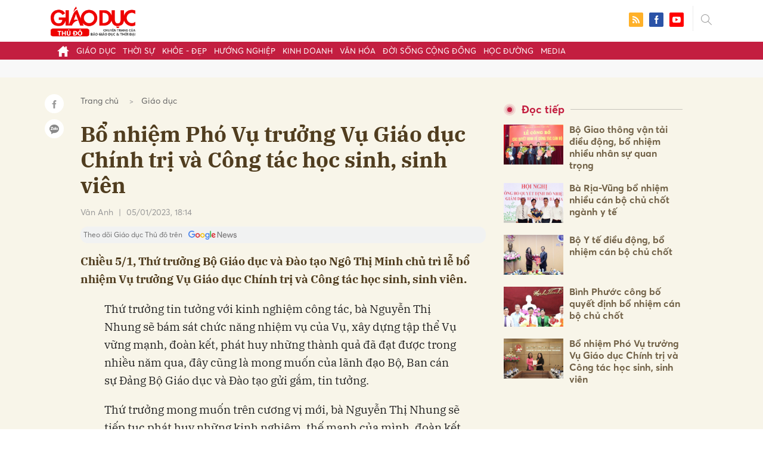

--- FILE ---
content_type: text/html; charset=utf-8
request_url: https://giaoducthudo.giaoducthoidai.vn/bo-nhiem-pho-vu-truong-vu-giao-duc-chinh-tri-va-cong-tac-hoc-sinh-sinh-vien-25075.html
body_size: 28349
content:
<!DOCTYPE html>
<html xmlns="https://www.w3.org/1999/xhtml" lang="vi">
<head>
    <meta name="MobileOptimized" content="device-width" />
    <meta content="width=device-width, initial-scale=1.0, maximum-scale=1.0, user-scalable=0" name="viewport" />
    <title>Bổ nhiệm Ph&#243; Vụ trưởng Vụ Gi&#225;o dục Ch&#237;nh trị v&#224; C&#244;ng t&#225;c học sinh</title>
    <link rel="shortcut icon" href="https://gdtd.1cdn.vn/assets/images/favicon.png" />
    <meta http-equiv="Content-Type" content="text/html;charset=UTF-8">
    <meta name="author" content="">
    <meta http-equiv="X-UA-Compatible" content="IE=edge,chrome=1" />
    <meta name="HandheldFriendly" content="true" />
    <meta name="viewport" content="width=device-width, initial-scale=1,maximum-scale=1,user-scalable=no" />
        <meta name="robots" content="noodp,index,follow" />
    <meta name="keywords" content="Bổ nhiệm Ph&#243; Vụ trưởng Vụ Gi&#225;o dục Ch&#237;nh trị v&#224; C&#244;ng t&#225;c học sinh, sinh vi&#234;n," />
    <meta name="description" content="Chiều 5/1, Thứ trưởng Bộ Gi&#225;o dục v&#224; Đ&#224;o tạo Ng&#244; Thị Minh chủ tr&#236; lễ bổ nhiệm Vụ trưởng Vụ Gi&#225;o dục Ch&#237;nh trị v&#224; C&#244;ng t&#225;c học sinh, sinh vi&#234;n." />
    <meta property="fb:pages" content="" />
        <link rel="canonical" href="https://giaoducthudo.giaoducthoidai.vn/bo-nhiem-pho-vu-truong-vu-giao-duc-chinh-tri-va-cong-tac-hoc-sinh-sinh-vien-25075.html" />
            <meta property="og:title" content="Bổ nhiệm Ph&#243; Vụ trưởng Vụ Gi&#225;o dục Ch&#237;nh trị v&#224; C&#244;ng t&#225;c học sinh, sinh vi&#234;n">
            <meta property="og:description" content="Chiều 5/1, Thứ trưởng Bộ Gi&#225;o dục v&#224; Đ&#224;o tạo Ng&#244; Thị Minh chủ tr&#236; lễ bổ nhiệm Vụ trưởng Vụ Gi&#225;o dục Ch&#237;nh trị v&#224; C&#244;ng t&#225;c học sinh, sinh vi&#234;n." />
            <meta property="og:image" content="https://gdtd.1cdn.vn/thumbs/600x315/2023/01/05/images.giaoducthoidai.vn-uploaded-2023-jbvunsc-2023_01_05-_bo-nhiem-pho-vu-truong-vu-giao-duc-chinh-tri-va-cong-tac-hoc-sinh-sinh-vien-4721.jpg" />
            <meta property="og:url" content="https://giaoducthudo.giaoducthoidai.vn/bo-nhiem-pho-vu-truong-vu-giao-duc-chinh-tri-va-cong-tac-hoc-sinh-sinh-vien-25075.html" />

        <meta property="dable:item_id" content="25075">
            <meta property="dable:author" content="V&#226;n Anh">
            <meta property="article:author" content="V&#226;n Anh">
            <meta property="dable:image" content="https://gdtd.1cdn.vn/thumbs/600x315/2023/01/05/images.giaoducthoidai.vn-uploaded-2023-jbvunsc-2023_01_05-_bo-nhiem-pho-vu-truong-vu-giao-duc-chinh-tri-va-cong-tac-hoc-sinh-sinh-vien-4721.jpg">
            <meta property="article:section" content="Gi&#225;o dục">
            <meta property="article:published_time" content="1/5/2023 6:14:01 PM">

    <meta property="og:site_name" content="Giáo dục thủ đô" />
    <meta property="og:type" content="website" />
    <meta property="og:locale" itemprop="inLanguage" content="vi_VN" />
    <meta property="fb:admins" content="" />
    <meta property="fb:app_id" content="" />
    <meta property="datetimenow" content="1/23/2026 8:59:26 PM" />

        <link href="https://fonts.googleapis.com/css2?family=Amatic+SC:wght@400;700&family=Arima+Madurai:wght@400;700&family=Bangers&family=Barlow:ital,wght@0,400;0,700;1,400;1,700&family=Bitter:ital,wght@0,400;0,500;0,700;1,400;1,500;1,700&family=Bungee+Inline&family=Chakra+Petch:ital,wght@0,400;0,700;1,400;1,700&family=Comforter&family=Cormorant+Garamond:ital,wght@0,400;0,700;1,400;1,700&family=Cormorant+Infant:ital,wght@0,400;0,700;1,400;1,700&family=Dancing+Script:wght@400;700&family=EB+Garamond:ital,wght@0,400;0,700;1,400;1,700&family=Fuzzy+Bubbles:wght@400;700&family=Grandstander:ital,wght@0,400;0,700;1,400;1,700&family=Great+Vibes&family=IBM+Plex+Serif:ital,wght@0,400;0,700;1,400;1,700&family=Ingrid+Darling&family=Inter:wght@400;700&family=Itim&family=Kanit:ital,wght@0,400;0,700;1,400;1,700&family=Kodchasan:ital,wght@0,400;0,700;1,400;1,700&family=Lavishly+Yours&family=Lemonada:wght@400;700&family=Lobster&family=Lora:ital,wght@0,400;0,700;1,400;1,700&family=Mali:ital,wght@0,400;0,700;1,400;1,700&family=Meow+Script&family=Montserrat:ital,wght@0,400;0,700;1,400;1,700&family=Moo+Lah+Lah&family=Moon+Dance&family=Neonderthaw&family=Noto+Sans:ital,wght@0,400;0,700;1,400;1,700&family=Nunito:ital,wght@0,400;0,700;1,400;1,700&family=Ole&family=Open+Sans:ital,wght@0,400;0,700;1,400;1,700&family=Pacifico&family=Pangolin&family=Patrick+Hand&family=Paytone+One&family=Playfair+Display:ital,wght@0,400;0,700;1,400;1,700&family=Potta+One&family=Praise&family=Raleway:ital,wght@0,400;0,700;1,400;1,700&family=Roboto+Condensed:ital,wght@0,400;0,700;1,400;1,700&family=Roboto+Serif:ital,opsz,wght@0,8..144,400;0,8..144,700;1,8..144,400;1,8..144,700&family=Roboto:ital,wght@0,400;0,700;1,400;1,700&family=Saira+Stencil+One&family=Sansita+Swashed:wght@400;700&family=Send+Flowers&family=Signika:wght@400;700&family=Smooch+Sans:wght@400;700&family=Source+Sans+Pro:ital,wght@0,400;0,700;1,400;1,700&family=Splash&family=The+Nautigal:wght@400;700&family=Tinos:ital,wght@0,400;0,700;1,400;1,700&family=Tourney:ital,wght@0,400;0,700;1,400;1,700&family=Twinkle+Star&family=VT323&family=Vollkorn:ital,wght@0,400;0,700;1,400;1,700&family=Vujahday+Script&family=Work+Sans:ital,wght@0,400;0,700;1,400;1,700&family=Yeseva+One&display=swap" rel="stylesheet">
        <link rel="stylesheet" href="https://asset.1cdn.vn/onecms/all/editor/snippets-custom.bundle.min.css?t=20260123">
        <style type="text/css">
            .preview-mode {
                padding-top: 50px;
            }

                .preview-mode:before {
                    content: "Bạn đang xem phiên bản XEM THỬ của bài viết.";
                    position: fixed;
                    z-index: 9999;
                    top: 0;
                    left: 0;
                    right: 0;
                    background: rgba(255,255,255,0.95);
                    box-shadow: 0 0 3px 3px rgba(0,0,0,0.1);
                    display: block;
                    padding: 10px;
                    text-align: center;
                    color: #e30000;
                    font-size: 22px;
                    height: 50px;
                }

            @media(max-width:767px) {
                .preview-mode:before {
                    content: "Phiên bản XEM THỬ";
                }
            }
        </style>


    <link href="https://gdtd.1cdn.vn/assets/css/style.min.15052025.css" rel="stylesheet" />
    <link href="https://gdtd.1cdn.vn/assets/css/custom-giaoduc.23052025.css" rel="stylesheet" />
    <link href="https://gdtd.1cdn.vn/assets/css/custom.15052025.css" rel="stylesheet" />

    <script async src="https://www.googletagmanager.com/gtag/js?id=G-GV81TH1LET"></script>
    <script>
        window.dataLayer = window.dataLayer || [];
        function gtag() { dataLayer.push(arguments); }
        gtag('js', new Date());
        gtag('config', 'G-GV81TH1LET');
    </script>
    

    <style>
        /*Xóa khoảng trống ở header khi nó được chèn trong content vì web này đã có sẵn khoảng trống*/
        .entry .sc-longform-header-top-normal,
        .entry .sc-longform-header-top-normal-small,
        .entry .sc-longform-header-no-bg-img-normal,
        .entry .sc-longform-header-default-normal,
        .entry .sc-longform-header-top-normal .sc-longform-header-text,
        .entry .sc-longform-header-top-normal-small .sc-longform-header-text,
        .entry .sc-longform-header-no-bg-img-normal .sc-longform-header-text,
        .entry .sc-longform-header-default-normal .sc-longform-header-text {
            padding-top: 0 !important;
            padding-bottom: 5px !important;
            margin-bottom: 0 !important;
        }

        .entry:not(.longform) .sc-longform-header-top-normal .sc-longform-header-text .sc-longform-header-title,
        .entry:not(.longform) .sc-longform-header-top-normal-small .sc-longform-header-text .sc-longform-header-title,
        .entry:not(.longform) .sc-longform-header-no-bg-img-normal .sc-longform-header-text .sc-longform-header-title,
        .entry:not(.longform) .sc-longform-header-default-normal .sc-longform-header-text .sc-longform-header-title {
            padding-top: 0 !important;
            padding-bottom: 0 !important;
        }

        /*Chỉnh thông tin tác giả, ngày xuất bản*/
        .entry:not(.longform) .sc-longform-header-meta {
            font-family: "Averta","Roboto",Arial,sans-serif !important;
            font-size: 16px !important;
            margin-top: 15px !important;
            color: #999 !important;
        }

        .entry:not(.longform) .sc-longform-header-author {
            color: #999 !important;
            font-weight: normal !important;
            opacity: 1 !important;
        }

        .entry:not(.longform) .sc-longform-header-date {
            color: #999 !important;
            opacity: 1 !important;
        }

        .entry:not(.longform) .sc-text {
            font-size: 0;
        }

            .entry:not(.longform) .sc-text:after {
                font-size: 14px;
                display: inline;
                content: "|";
                color: #999 !important;
                opacity: 1 !important;
            }

        .after-longform {
            background: #fff;
            position: relative;
        }

            .after-longform > div {
                max-width: 600px;
                margin-left: auto;
                margin-right: auto;
            }

        @media (max-width: 767px) {
            .after-longform > div {
                margin-left: 15px;
                margin-right: 15px;
            }
        }

        @media (max-width: 991px) {
            .bg-detail {
            }

            .c-detail-head__row_breadcrumb {
                margin-bottom: 0;
            }

            .c-detail-head__row.is-bar.empty {
                min-height: 0;
                padding: 0;
                border: 0;
            }

            .c-detail-head, .c-news-detail .desc {
                max-width: 600px;
                margin-left: auto;
                margin-right: auto;
            }

                .c-detail-head .empty .c-share-scroll {
                    top: -34px !important;
                }
        }

        @media (max-width: 767px) {
            .breadcrumb .breadcrumb-item:not(:last-child) {
                display: none
            }

            .breadcrumb .breadcrumb-item:last-child {
                padding: 0
            }

                .breadcrumb .breadcrumb-item:last-child:before {
                    display: none
                }
        }

        .c-news-detail .desc {
            font-size: 19px;
            font-weight: 700;
            font-family: "IBM Plex Serif",Arial,Helvetica,sans-serif;
            color: #503d1f;
            line-height: 1.618;
        }

        .l-main-large-image {
            margin-left: auto !important;
            margin-right: auto !important;
            float: none;
            max-width: 600px !important;
        }

        @media (min-width: 1200px) {
            .l-main-large-image {
                width: 600px !important;
            }
        }

        .l-main-large-image .c-detail-head,
        .l-main-large-image .c-news-detail {
            padding-left: 0 !important;
            padding-right: 0 !important;
        }


        .l-main-large-image .c-share-scroll.has-fixed {
            position: relative;
        }
    </style>


    <style>
        blockquote:before {
            font-size: 54px !important;
            top: -17px !important;
            left: 0px !important;
        }
    </style>
    <script src="https://giaoducthudo.giaoducthoidai.vn/script/oneAds.js"></script>

</head>
<body class="">
    <div class="c-header-banner">
        <div class="h-show-mobile">
            <div class="c-banner-item is-custom-size">
                <div class="c-banner-item__inner">
                    <div class="c-banner-item__box">
                        <div class="oneads" id="zone-6">
                            <script type="text/javascript">try { if (typeof (mbtopbannerxuyentrang) != "undefined" && mbtopbannerxuyentrang !== null) { mbtopbannerxuyentrang.show(); } else { document.getElementById("zone-6").remove(); } } catch (e) { }</script>
                        </div>
                    </div>
                </div>
            </div>
        </div>
        <div class="c-banner h-show-pc">
            <div class="c-banner-item is-custom-size">
                <div class="c-banner-item__inner">
                    <div class="c-banner-item__box">
                        <div class="oneads" id="zone-5">
                            <script type="text/javascript">try { if (typeof (pctopbannerxuyentrang) != "undefined" && pctopbannerxuyentrang !== null) { pctopbannerxuyentrang.show(); } else { document.getElementById("zone-5").remove(); } } catch (e) { }</script>
                        </div>
                    </div>
                </div>
            </div>
        </div>
    </div>
    <div class="l-nav">
        <div class="c-header">
            <div class="container">
                <div class="c-header-inner onecms-logo">
                    <button type="button" class="c-menu-expand js-menu-expand"><span></span></button>
                    <button type="button" class="c-search-expand js-search-expand"><i class="icon20-search"></i></button>
                    <div class="c-logo">
                            <a title="Giáo dục thủ đô" href="/"><img src="https://gdtd.1cdn.vn/assets/images/logo_gdtd.png" alt="logo" /></a>
                    </div>
                    <div class="c-search-wrapper">
                        <div class="c-search">
                            <div class="c-search__inner">
                                <input type="text" id="txt-keyword" class="form-control" name="" placeholder="Nhập từ khóa cần tìm kiếm..." />
                                <button type="submit" class="c-search__btn btnSearch"><i class="icon20-search"></i></button>
                                <button type="button" class="c-search__close js-search-close"><i class="icon12-close"></i></button>
                            </div>
                        </div>
                    </div>
                    <div class="c-header-right">
                        
<div class="c-share">
    <a href="/rss"><i class="icon24-rss-square"></i></a>
    <a href="#"><i class="icon24-facebook-square"></i></a>
    <a href="#"><i class="icon24-youtube-square"></i></a>
</div>
                    </div>
                </div>
            </div>
        </div>
        <div class="c-menu-outer">
            <div class="container">
                <div class="c-menu static-page-content" data-api-url="/api/static-page-content" data-view="normal">
                    <ul>
    <li><a data-Fname="home" href="/"><i class="icon20-home"></i></a></li>

        <li><a href="https://giaoducthudo.giaoducthoidai.vn/giao-duc" data-Fname="Giao-duc">Gi&#225;o dục</a></li>
        <li><a href="https://giaoducthudo.giaoducthoidai.vn/thoi-su" data-Fname="Thoi-su">Thời sự</a></li>
        <li><a href="https://giaoducthudo.giaoducthoidai.vn/khoe-dep" data-Fname="Khoe-Dep">Khỏe - Đẹp</a></li>
        <li><a href="https://giaoducthudo.giaoducthoidai.vn/huong-nghiep" data-Fname="Huong-nghiep">Hướng nghiệp</a></li>
        <li><a href="https://giaoducthudo.giaoducthoidai.vn/kinh-doanh" data-Fname="Kinh-doanh">Kinh doanh</a></li>
        <li><a href="https://giaoducthudo.giaoducthoidai.vn/van-hoa" data-Fname="Van-hoa">Văn h&#243;a</a></li>
        <li><a href="https://giaoducthudo.giaoducthoidai.vn/doi-song-cong-dong" data-Fname="Doi-song-cong-dong">Đời sống cộng đồng</a></li>
        <li><a href="https://giaoducthudo.giaoducthoidai.vn/hoc-duong" data-Fname="Hoc-duong">Học đường</a></li>
        <li><a href="https://giaoducthudo.giaoducthoidai.vn/media" data-Fname="Media">Media</a></li>
</ul>
                    
                </div>
            </div>
        </div>
    </div>
    <div class="c-space"></div>
    <div class="c-main-banner bg-gray h-show-pc">
        <div class="container">
            <div class="c-banner">
                <div class="c-banner-item is-hidden-title">
                    <ins class="982a9496" data-key="2498e428ce61b44f5490c6b0b4c7a354"></ins>
                </div>
            </div>
        </div>
    </div>
    <div class="c-main-banner bg-gray h-show-mobile">
        <div class="container">
            <div class="c-banner">
                <div class="c-banner-item is-hidden-title">
                    <ins class="982a9496" data-key="dff1f50bb2d4ab2b16ee222d8dbd5551"></ins>
                </div>
            </div>
        </div>
    </div>
    


    <div class="bg-detail ">
        <div class="container">
            <div class="l-content clearfix">
                <div class="l-main  ">
                    <div class="c-detail-head">
                        <div class="c-detail-head__row">
                            <nav aria-label="breadcrumb">
                                <ol class="breadcrumb">
                                    <li class="breadcrumb-item"><a style="color: #666;margin-right:10px;" href="/">Trang chủ</a></li>
                                    <li class="breadcrumb-item "><a class="active" style="color: #666;margin-right:10px;" href="https://giaoducthudo.giaoducthoidai.vn/giao-duc">Gi&#225;o dục</a></li>
                                </ol>
                            </nav>
                        </div>
                            <div class="c-detail-head__row"><h1 class="c-detail-head__title">Bổ nhiệm Ph&#243; Vụ trưởng Vụ Gi&#225;o dục Ch&#237;nh trị v&#224; C&#244;ng t&#225;c học sinh, sinh vi&#234;n</h1></div>
                        <div class="c-detail-head__row is-bar ">
                                    <a href="/van-anh-pauthor.html?author=V&#226;n Anh"><span class="c-detail-head__author">V&#226;n Anh</span></a>
                                    <span class="space">|</span>
                                <span class="c-detail-head__time">05/01/2023, 18:14</span>
                            <div class="c-share-scroll js-share-scroll">
                                <ul class="clearfix">
                                    <li><a class="bg-facebook fb" href="https://www.facebook.com/sharer/sharer.php?u=https://giaoducthudo.giaoducthoidai.vn/bo-nhiem-pho-vu-truong-vu-giao-duc-chinh-tri-va-cong-tac-hoc-sinh-sinh-vien-25075.html&display=popup&ref=plugin"><i class="icon16-facebook-white"></i></a></li>
                                    <li class="zalo-share-button" data-href="https://giaoducthudo.giaoducthoidai.vn/bo-nhiem-pho-vu-truong-vu-giao-duc-chinh-tri-va-cong-tac-hoc-sinh-sinh-vien-25075.html" data-oaid="579745863508352884" data-layout="icon-text" data-color="blue" data-customize=true>
                                        <a class="bg-zalo" href="javascript:;" title="Chia sẻ Zalo"><span class="ti-zalo icon16-zalo-white"></span></a>
                                    </li>
                                </ul>
                            </div>
                        </div>
                        <a class="ggnewsfollow" target="_blank" rel="nofollow" href="https://news.google.com/publications/CAAqBwgKMPb1vQswg5HVAw?hl=vi&gl=VN&ceid=VN%3Avi" title="Theo dõi Giáo dục Thủ đô trên Google News">
                            <span class="text">Theo dõi Giáo dục Thủ đô trên </span><img class="logoggnews" src="https://gdtd.1cdn.vn/assets/images/ggnewslogo.png" height="15px">
                        </a>
                    </div>
                    <div class="c-news-detail">
                        <div class="index__10">
                                <h2 class="desc">Chiều 5/1, Thứ trưởng Bộ Gi&#225;o dục v&#224; Đ&#224;o tạo Ng&#244; Thị Minh chủ tr&#236; lễ bổ nhiệm Vụ trưởng Vụ Gi&#225;o dục Ch&#237;nh trị v&#224; C&#244;ng t&#225;c học sinh, sinh vi&#234;n.</h2>
                                                            <div class="c-box h-show-pc">
                                    <div class="c-box__content">
                                        <div class="c-banner">
                                            <div class="c-banner-item">
                                                <ins class="982a9496" data-key="176b1ca07f131f9305875b7e101e8eba"></ins>
                                            </div>
                                        </div><!-- c-banner -->
                                    </div><!-- c-box__content -->
                                </div><!-- c-box -->
                                <div class="c-box h-show-mobile">
                                    <div class="c-box__content">
                                        <div class="c-banner">
                                            <div class="c-banner-item">
                                                <ins class="982a9496" data-key="978bd9fb6d0341b0c069296e74df0138"></ins>
                                            </div>
                                        </div><!-- c-banner -->
                                    </div><!-- c-box__content -->
                                </div><!-- c-box -->
                            <div class="entry entry-no-padding ">
                                
                                    <div class="c-box h-show-pc">
                                        <div class="c-box__content">
                                            <div class="c-banner">
                                                <div class="c-banner-item">
                                                    <ins class="982a9496" data-key="d22a75f372610935c7767df865715159"></ins>
                                                </div>
                                            </div><!-- c-banner -->
                                        </div><!-- c-box__content -->
                                    </div><!-- c-box -->
                                    <div class="c-box h-show-mobile">
                                        <div class="c-box__content">
                                            <div class="c-banner">
                                                <div class="c-banner-item">
                                                    <ins class="982a9496" data-key="9c836d7f93f055a1292c407a8f2ea9af"></ins>
                                                </div>
                                            </div><!-- c-banner -->
                                        </div><!-- c-box__content -->
                                    </div><!-- c-box -->
                                    <div class="c-box">
                                        <div class="c-box__content">
                                            <div class="c-banner">
                                                <div class="c-banner-item">
                                                    <!-- place in the body --> <div data-type="_mgwidget" data-widget-id="1600085"></div>
                                                    <script>(function (w, q) { w[q] = w[q] || []; w[q].push(["_mgc.load"]) })(window, "_mgq");</script>

                                                </div>
                                            </div><!-- c-banner -->
                                        </div><!-- c-box__content -->
                                    </div><!-- c-box -->
                                <p>Thứ trưởng tin tưởng với kinh nghiệm công tác, bà Nguyễn Thị Nhung sẽ bám sát chức năng nhiệm vụ của Vụ, xây dựng tập thể Vụ vững mạnh, đoàn kết, phát huy những thành quả đã đạt được trong nhiều năm qua, đây cũng là mong muốn của lãnh đạo Bộ, Ban cán sự Đảng Bộ Giáo dục và Đào tạo gửi gắm, tin tưởng.</p>
<p>Thứ trưởng mong muốn trên cương vị mới, bà Nguyễn Thị Nhung sẽ tiếp tục phát huy những kinh nghiệm, thế mạnh của mình, đoàn kết với tập thể lãnh đạo và cán bộ Vụ Giáo dục Chính trị và Công tác học sinh sinh viên để hoàn thành tốt nhiệm vụ được giao; chúc tập thể Vụ Giáo dục Chính trị và Công tác học sinh sinh viên đạt được nhiều thành tích trong thời gian tới.</p>
<p>Phát biểu nhận nhiệm vụ, bà Nguyễn Thị Nhung bày tỏ, đây là vinh dự nhưng cũng là trách nhiệm rất nặng nề, vì giáo dục chính trị và công tác học sinh sinh viên là nhiệm vụ rất quan trọng. Bà Nguyễn Thị Nhung mong muốn, thời gian tới tiếp tục nhận được sự quan tâm chỉ đạo của lãnh đạo Bộ cùng sự giúp đỡ, hỗ trợ của các đơn vị liên quan để hoàn thành tốt nhiệm vụ được giao.</p>
                            </div>
                                <div class="c-box">
                                    <div class="c-box__content">
                                        <div class="c-banner">
                                            <div class="c-banner-item">
                                                <!-- place in the body --> <div data-type="_mgwidget" data-widget-id="1600074"></div>
                                                <script>(function (w, q) { w[q] = w[q] || []; w[q].push(["_mgc.load"]) })(window, "_mgq");</script>
                                            </div>
                                        </div><!-- c-banner -->
                                    </div><!-- c-box__content -->
                                </div><!-- c-box -->
                                <div class="c-box h-show-pc">
                                    <div class="c-box__content">
                                        <div class="c-banner">
                                            <div class="c-banner-item is-hidden-title">
                                                <div id="dablewidget_jobw1K47" data-widget_id="jobw1K47">
                                                    <script>
                                                        (function (d, a, b, l, e, _) {

                                                            if (d[b] && d[b].q) return; d[b] = function () { (d[b].q = d[b].q || []).push(arguments) }; e = a.createElement(l);

                                                            e.async = 1; e.charset = 'utf-8'; e.src = '//static.dable.io/dist/plugin.min.js';

                                                            _ = a.getElementsByTagName(l)[0]; _.parentNode.insertBefore(e, _);

                                                        })(window, document, 'dable', 'script');

                                                        dable('setService', 'giaoducthudo.giaoducthoidai.vn');

                                                        dable('sendLogOnce');

                                                        dable('renderWidget', 'dablewidget_jobw1K47');</script>
                                                </div>
                                            </div>
                                        </div><!-- c-banner -->
                                    </div><!-- c-box__content -->
                                </div><!-- c-box -->
                        </div><!-- b-maincontent -->
                            <div class="c-author-page">
                                <div class="c-author-page__right">
                                    <span class="btn btn-light is-circle" style="padding:8px;">Theo <span>giaoducthoidai.vn</span><i class="icon-right icon16-redirect-gray"></i></span>
                                    <div class="c-author-page__pc-pop">
                                        <label>Link bài gốc<span class="js-page-copy"><i class="far fa-clipboard"></i>Copy Link</span></label>
                                        <span id="url-copy">https://giaoducthoidai.vn/bo-nhiem-pho-vu-truong-vu-giao-duc-chinh-tri-va-cong-tac-hoc-sinh-sinh-vien-post621724.html</span>
                                    </div>
                                </div>
                                <span class="c-author-page__copy js-page-copy"><i class="far fa-clipboard"></i>Copy Link</span>
                                <div class="c-author-page__mobile-pop">
                                    <label>Link đã được copy</label>
                                    <span>https://giaoducthoidai.vn/bo-nhiem-pho-vu-truong-vu-giao-duc-chinh-tri-va-cong-tac-hoc-sinh-sinh-vien-post621724.html</span>
                                </div>
                            </div>
                                                    <div class="c-box h-show-pc">
                                <div class="c-box__content">
                                    <div class="c-banner">
                                        <div class="c-banner-item">
                                            <ins class="982a9496" data-key="4910c65225954cb6871561a2dd42dd39"></ins>
                                        </div>
                                    </div><!-- c-banner -->
                                </div><!-- c-box__content -->
                            </div><!-- c-box -->
                            <div class="c-box h-show-mobile">
                                <div class="c-box__content">
                                    <div class="c-banner">
                                        <div class="c-banner-item">
                                            <ins class="982a9496" data-key="8c850fe380b06854a0b61de8318cafea"></ins>
                                        </div>
                                        <div class="c-banner-item" style="margin-top:10px">
                                            <ins class="982a9496" data-key="142a65e519a3e853ca0083a76e0c6f1b"></ins>
                                        </div>
                                    </div><!-- c-banner -->
                                </div><!-- c-box__content -->
                            </div><!-- c-box -->
                        <div class="c-share-detail">
                            <ul class="clearfix">
                                <li><a class="btn-facebook fb" href="https://www.facebook.com/sharer/sharer.php?u=https://giaoducthudo.giaoducthoidai.vn/bo-nhiem-pho-vu-truong-vu-giao-duc-chinh-tri-va-cong-tac-hoc-sinh-sinh-vien-25075.html&display=popup&ref=plugin"><i class="icon16-facebook-white"></i>Chia sẻ Facebook</a></li>
                                <li class="zalo-share-button" data-href="https://giaoducthudo.giaoducthoidai.vn/bo-nhiem-pho-vu-truong-vu-giao-duc-chinh-tri-va-cong-tac-hoc-sinh-sinh-vien-25075.html" data-oaid="579745863508352884" data-layout="icon-text" data-color="blue" data-customize=true>
                                    <a class="btn-zalo" href="javascript:;"><i class="icon16-zalo-white"></i>Chia sẻ Zalo</a>
                                </li>

                            </ul>
                            <div style="margin-left:-11px;" class="fb-like" data-href="https://giaoducthudo.giaoducthoidai.vn/bo-nhiem-pho-vu-truong-vu-giao-duc-chinh-tri-va-cong-tac-hoc-sinh-sinh-vien-25075.html" data-width="" data-layout="button_count" data-action="like" data-size="large" data-share="false"></div>
                        </div><!-- c-share-detail -->

                        <div class="c-box">
                            <div class="c-box__title"><div class="c-box__title__name">Bài liên quan</div></div>
                            <div class="c-box__content">
                                <div class="c-template-list">
                                            <div class="b-grid">
                                                <div class="b-grid__img"><a href="https://giaoducthudo.giaoducthoidai.vn/bo-nhiem-dai-ta-le-quang-dao-lam-pho-giam-doc-cong-an-tp-hcm-23600.html"><img src="https://gdtd.1cdn.vn/thumbs/540x360/2022/12/22/cafefcdn.com-203337114487263232-2022-12-22-_photo1671699779209-1671699779281247552585.jpg" alt="Bổ nhiệm đại t&#225; L&#234; Quang Đạo l&#224;m Ph&#243; Gi&#225;m đốc C&#244;ng an TP HCM" title="Bổ nhiệm đại t&#225; L&#234; Quang Đạo l&#224;m Ph&#243; Gi&#225;m đốc C&#244;ng an TP HCM" /></a></div>
                                                <div class="b-grid__content">
                                                    <div class="b-grid__row"><h3 class="b-grid__title"><a href="https://giaoducthudo.giaoducthoidai.vn/bo-nhiem-dai-ta-le-quang-dao-lam-pho-giam-doc-cong-an-tp-hcm-23600.html">Bổ nhiệm đại t&#225; L&#234; Quang Đạo l&#224;m Ph&#243; Gi&#225;m đốc C&#244;ng an TP HCM</a></h3></div>
                                                    <div class="b-grid__row b-grid__desc">
                                                        Hiện nay, C&#244;ng an TP HCM c&#243; 5 Ph&#243; Gi&#225;m đốc, gồm: Thiếu tướng Trần Đức T&#224;i, Thiếu tướng Đinh Thanh Nh&#224;n, Thiếu tướng Nguyễn Thanh Hưởng, Đại t&#225; Mai Ho&#224;ng v&#224; Đại t&#225; L&#234; Quang Đạo.
                                                    </div>
                                                </div>
                                            </div><!-- b-grid -->
                                </div><!-- c-template-list -->
                            </div><!-- c-box__content -->
                        </div><!-- c-box -->
                            <div class="c-box h-show-pc">
                                <div class="c-box__content">
                                    <div class="c-banner">
                                        <div class="c-banner-item">
                                            <ins class="982a9496" data-key="51bb8ce38db6d1dd66fb5edf7f1ed7bf"></ins>
                                        </div>
                                    </div><!-- c-banner -->
                                </div><!-- c-box__content -->
                            </div><!-- c-box -->
                            <div class="c-box h-show-mobile">
                                <div class="c-box__content">
                                    <div class="c-banner">
                                        <div class="c-banner-item">
                                            <ins class="982a9496" data-key="da3f7874eed0f188e668096021f9a188"></ins>
                                        </div>
                                    </div><!-- c-banner -->
                                </div><!-- c-box__content -->
                            </div><!-- c-box -->
                        <div class="c-box">
                            <div class="c-box__content">
                                <div class="c-tags">
                                    <ul>
                                            <li>
                                                <h4>
                                                    <a href="/vu-giao-duc-chinh-tri-va-cong-tac-hoc-sinh-sinh-vien-ptag.html" title="Vụ Gi&#225;o dục Ch&#237;nh trị v&#224; C&#244;ng t&#225;c học sinh sinh vi&#234;n">Vụ Gi&#225;o dục Ch&#237;nh trị v&#224; C&#244;ng t&#225;c học sinh sinh vi&#234;n</a>
                                                </h4>
                                            </li>
                                            <li>
                                                <h4>
                                                    <a href="/van-phong-ban-can-su-dang-ptag.html" title="Văn ph&#242;ng Ban c&#225;n sự Đảng">Văn ph&#242;ng Ban c&#225;n sự Đảng</a>
                                                </h4>
                                            </li>
                                    </ul>
                                </div><!-- c-tags -->
                            </div><!-- c-box__content -->
                        </div><!-- c-boxt -->
                            <div class="c-box h-show-mobile">
                                <div class="c-box__title"><div class="c-box__title__name">Đọc tiếp</div></div>
                                <div class="c-box__content">
                                    <div class="c-news-topmore">
                                            <div class="b-grid">
                                                <div class="b-grid__img"><a href="https://giaoducthudo.giaoducthoidai.vn/bo-giao-thong-van-tai-dieu-dong-bo-nhiem-nhieu-nhan-su-quan-trong-23737.html"><img src="https://gdtd.1cdn.vn/thumbs/540x360/2022/12/23/cafefcdn.com-203337114487263232-2022-12-23-_photo1671794435775-16717944359171568508297.png" alt="Bộ Giao th&#244;ng vận tải điều động, bổ nhiệm nhiều nh&#226;n sự quan trọng" title="Bộ Giao th&#244;ng vận tải điều động, bổ nhiệm nhiều nh&#226;n sự quan trọng" /></a></div>
                                                <div class="b-grid__content">
                                                    <div class="b-grid__row">
                                                        <h4 class="b-grid__title"><a href="https://giaoducthudo.giaoducthoidai.vn/bo-giao-thong-van-tai-dieu-dong-bo-nhiem-nhieu-nhan-su-quan-trong-23737.html">Bộ Giao th&#244;ng vận tải điều động, bổ nhiệm nhiều nh&#226;n sự quan trọng</a></h4>
                                                    </div>
                                                </div>
                                            </div>
                                            <div class="b-grid">
                                                <div class="b-grid__img"><a href="https://giaoducthudo.giaoducthoidai.vn/ba-ria-vung-bo-nhiem-nhieu-can-bo-chu-chot-nganh-y-te-23982.html"><img src="https://gdtd.1cdn.vn/thumbs/540x360/2022/12/26/cafefcdn.com-203337114487263232-2022-12-26-_photo1672050145170-16720501452741697158582.jpeg" alt="B&#224; Rịa-Vũng bổ nhiệm nhiều c&#225;n bộ chủ chốt ng&#224;nh y tế" title="B&#224; Rịa-Vũng bổ nhiệm nhiều c&#225;n bộ chủ chốt ng&#224;nh y tế" /></a></div>
                                                <div class="b-grid__content">
                                                    <div class="b-grid__row">
                                                        <h4 class="b-grid__title"><a href="https://giaoducthudo.giaoducthoidai.vn/ba-ria-vung-bo-nhiem-nhieu-can-bo-chu-chot-nganh-y-te-23982.html">B&#224; Rịa-Vũng bổ nhiệm nhiều c&#225;n bộ chủ chốt ng&#224;nh y tế</a></h4>
                                                    </div>
                                                </div>
                                            </div>
                                            <div class="b-grid">
                                                <div class="b-grid__img"><a href="https://giaoducthudo.giaoducthoidai.vn/bo-y-te-dieu-dong-bo-nhiem-can-bo-chu-chot-24366.html"><img src="https://gdtd.1cdn.vn/thumbs/540x360/2022/12/29/cafefcdn.com-203337114487263232-2022-12-29-_photo1672302346168-1672302346270706678521.jpg" alt="Bộ Y tế điều động, bổ nhiệm c&#225;n bộ chủ chốt" title="Bộ Y tế điều động, bổ nhiệm c&#225;n bộ chủ chốt" /></a></div>
                                                <div class="b-grid__content">
                                                    <div class="b-grid__row">
                                                        <h4 class="b-grid__title"><a href="https://giaoducthudo.giaoducthoidai.vn/bo-y-te-dieu-dong-bo-nhiem-can-bo-chu-chot-24366.html">Bộ Y tế điều động, bổ nhiệm c&#225;n bộ chủ chốt</a></h4>
                                                    </div>
                                                </div>
                                            </div>
                                            <div class="b-grid">
                                                <div class="b-grid__img"><a href="https://giaoducthudo.giaoducthoidai.vn/binh-phuoc-cong-bo-quyet-dinh-bo-nhiem-can-bo-chu-chot-24898.html"><img src="https://gdtd.1cdn.vn/thumbs/540x360/2023/01/04/cafefcdn.com-203337114487263232-2023-1-4-_photo1672813524863-16728135249521465048026.jpg" alt="B&#236;nh Phước c&#244;ng bố quyết định bổ nhiệm c&#225;n bộ chủ chốt" title="B&#236;nh Phước c&#244;ng bố quyết định bổ nhiệm c&#225;n bộ chủ chốt" /></a></div>
                                                <div class="b-grid__content">
                                                    <div class="b-grid__row">
                                                        <h4 class="b-grid__title"><a href="https://giaoducthudo.giaoducthoidai.vn/binh-phuoc-cong-bo-quyet-dinh-bo-nhiem-can-bo-chu-chot-24898.html">B&#236;nh Phước c&#244;ng bố quyết định bổ nhiệm c&#225;n bộ chủ chốt</a></h4>
                                                    </div>
                                                </div>
                                            </div>
                                            <div class="b-grid">
                                                <div class="b-grid__img"><a href="https://giaoducthudo.giaoducthoidai.vn/bo-nhiem-pho-vu-truong-vu-giao-duc-chinh-tri-va-cong-tac-hoc-sinh-sinh-vien-25075.html"><img src="https://gdtd.1cdn.vn/thumbs/540x360/2023/01/05/images.giaoducthoidai.vn-uploaded-2023-jbvunsc-2023_01_05-_bo-nhiem-pho-vu-truong-vu-giao-duc-chinh-tri-va-cong-tac-hoc-sinh-sinh-vien-4721.jpg" alt="Bổ nhiệm Ph&#243; Vụ trưởng Vụ Gi&#225;o dục Ch&#237;nh trị v&#224; C&#244;ng t&#225;c học sinh, sinh vi&#234;n" title="Bổ nhiệm Ph&#243; Vụ trưởng Vụ Gi&#225;o dục Ch&#237;nh trị v&#224; C&#244;ng t&#225;c học sinh, sinh vi&#234;n" /></a></div>
                                                <div class="b-grid__content">
                                                    <div class="b-grid__row">
                                                        <h4 class="b-grid__title"><a href="https://giaoducthudo.giaoducthoidai.vn/bo-nhiem-pho-vu-truong-vu-giao-duc-chinh-tri-va-cong-tac-hoc-sinh-sinh-vien-25075.html">Bổ nhiệm Ph&#243; Vụ trưởng Vụ Gi&#225;o dục Ch&#237;nh trị v&#224; C&#244;ng t&#225;c học sinh, sinh vi&#234;n</a></h4>
                                                    </div>
                                                </div>
                                            </div>
                                    </div><!-- c-news-topmore -->
                                </div><!-- c-box__content -->
                            </div><!-- c-box -->
                                                                            <div class="c-comments">
                                <div class="c-comment-input commentForms">
                                    <div class="form-group">
                                        <textarea class="form-control txt-content" name="" placeholder="Vui lòng nhập tiếng việt có dấu"></textarea>
                                        <label class="control-label help-block"><em></em></label> <br />
                                    </div>
                                    <button parentid="0" class="btn btn-primary is-circle btnSend">Gửi bình luận</button>
                                    <div class="message hidden" style="font-size: 18px;padding: 20px 0;">
                                        <p class="small">
                                            Bình luận của bạn đã được gửi và sẽ hiển thị sau khi được duyệt bởi ban biên tập.
                                            <br>
                                            Ban biên tập giữ quyền biên tập nội dung bình luận để phù hợp với qui định nội dung của Báo.
                                        </p>
                                    </div>
                                </div>
                                <div class="c-comment-bar">
                                    <div class="c-comment-bar__count">(0) Bình luận</div>
                                    <div class="c-comment-bar__sort">
                                        <label>Xếp theo:</label>
                                        <ul>
                                            <li class="comment-sort-by-newest"><a href="javascript:;">Thời gian</a></li>
                                            <li class="active comment-sort-by-like"><a href="javascript:;">Số người thích</a></li>
                                        </ul>
                                    </div>
                                </div>
                                <div class="c-comment-list contentCC">

                                </div><!-- c-comment-list -->
                            </div>
                            <style>
                                .hidden {
                                    display: none;
                                }
                            </style>
                    </div><!-- c-news-detail -->
                </div><!-- l-main -->
                    <div class="l-sidebar">
                        <div class="c-box h-show-pc">
                            <div class="c-box__content">
                                <div class="c-banner">
                                    <div class="c-banner-item is-300x250 is-hidden-title">
                                        <ins class="982a9496" data-key="83ba693ffb91b8a1594fcd9ba827604c"></ins>
                                    </div>
                                </div><!-- c-banner -->
                            </div><!-- c-box__content -->
                        </div><!-- c-box -->
                        <div class="c-box h-show-pc js-sticky-scroll">
                                <div class="c-box__title"><div class="c-box__title__name">Đọc tiếp</div></div>
                            <div class="c-box__content">
                                <div class="c-news-topmore">
                                        <div class="b-grid">
                                            <div class="b-grid__img"><a href="https://giaoducthudo.giaoducthoidai.vn/bo-giao-thong-van-tai-dieu-dong-bo-nhiem-nhieu-nhan-su-quan-trong-23737.html"><img src="https://gdtd.1cdn.vn/thumbs/540x360/2022/12/23/cafefcdn.com-203337114487263232-2022-12-23-_photo1671794435775-16717944359171568508297.png" alt="Bộ Giao th&#244;ng vận tải điều động, bổ nhiệm nhiều nh&#226;n sự quan trọng" title="Bộ Giao th&#244;ng vận tải điều động, bổ nhiệm nhiều nh&#226;n sự quan trọng" /></a></div>
                                            <div class="b-grid__content">
                                                <div class="b-grid__row">
                                                    <h4 class="b-grid__title"><a href="https://giaoducthudo.giaoducthoidai.vn/bo-giao-thong-van-tai-dieu-dong-bo-nhiem-nhieu-nhan-su-quan-trong-23737.html">Bộ Giao th&#244;ng vận tải điều động, bổ nhiệm nhiều nh&#226;n sự quan trọng</a></h4>
                                                </div>
                                            </div>
                                        </div>
                                        <div class="b-grid">
                                            <div class="b-grid__img"><a href="https://giaoducthudo.giaoducthoidai.vn/ba-ria-vung-bo-nhiem-nhieu-can-bo-chu-chot-nganh-y-te-23982.html"><img src="https://gdtd.1cdn.vn/thumbs/540x360/2022/12/26/cafefcdn.com-203337114487263232-2022-12-26-_photo1672050145170-16720501452741697158582.jpeg" alt="B&#224; Rịa-Vũng bổ nhiệm nhiều c&#225;n bộ chủ chốt ng&#224;nh y tế" title="B&#224; Rịa-Vũng bổ nhiệm nhiều c&#225;n bộ chủ chốt ng&#224;nh y tế" /></a></div>
                                            <div class="b-grid__content">
                                                <div class="b-grid__row">
                                                    <h4 class="b-grid__title"><a href="https://giaoducthudo.giaoducthoidai.vn/ba-ria-vung-bo-nhiem-nhieu-can-bo-chu-chot-nganh-y-te-23982.html">B&#224; Rịa-Vũng bổ nhiệm nhiều c&#225;n bộ chủ chốt ng&#224;nh y tế</a></h4>
                                                </div>
                                            </div>
                                        </div>
                                        <div class="b-grid">
                                            <div class="b-grid__img"><a href="https://giaoducthudo.giaoducthoidai.vn/bo-y-te-dieu-dong-bo-nhiem-can-bo-chu-chot-24366.html"><img src="https://gdtd.1cdn.vn/thumbs/540x360/2022/12/29/cafefcdn.com-203337114487263232-2022-12-29-_photo1672302346168-1672302346270706678521.jpg" alt="Bộ Y tế điều động, bổ nhiệm c&#225;n bộ chủ chốt" title="Bộ Y tế điều động, bổ nhiệm c&#225;n bộ chủ chốt" /></a></div>
                                            <div class="b-grid__content">
                                                <div class="b-grid__row">
                                                    <h4 class="b-grid__title"><a href="https://giaoducthudo.giaoducthoidai.vn/bo-y-te-dieu-dong-bo-nhiem-can-bo-chu-chot-24366.html">Bộ Y tế điều động, bổ nhiệm c&#225;n bộ chủ chốt</a></h4>
                                                </div>
                                            </div>
                                        </div>
                                        <div class="b-grid">
                                            <div class="b-grid__img"><a href="https://giaoducthudo.giaoducthoidai.vn/binh-phuoc-cong-bo-quyet-dinh-bo-nhiem-can-bo-chu-chot-24898.html"><img src="https://gdtd.1cdn.vn/thumbs/540x360/2023/01/04/cafefcdn.com-203337114487263232-2023-1-4-_photo1672813524863-16728135249521465048026.jpg" alt="B&#236;nh Phước c&#244;ng bố quyết định bổ nhiệm c&#225;n bộ chủ chốt" title="B&#236;nh Phước c&#244;ng bố quyết định bổ nhiệm c&#225;n bộ chủ chốt" /></a></div>
                                            <div class="b-grid__content">
                                                <div class="b-grid__row">
                                                    <h4 class="b-grid__title"><a href="https://giaoducthudo.giaoducthoidai.vn/binh-phuoc-cong-bo-quyet-dinh-bo-nhiem-can-bo-chu-chot-24898.html">B&#236;nh Phước c&#244;ng bố quyết định bổ nhiệm c&#225;n bộ chủ chốt</a></h4>
                                                </div>
                                            </div>
                                        </div>
                                        <div class="b-grid">
                                            <div class="b-grid__img"><a href="https://giaoducthudo.giaoducthoidai.vn/bo-nhiem-pho-vu-truong-vu-giao-duc-chinh-tri-va-cong-tac-hoc-sinh-sinh-vien-25075.html"><img src="https://gdtd.1cdn.vn/thumbs/540x360/2023/01/05/images.giaoducthoidai.vn-uploaded-2023-jbvunsc-2023_01_05-_bo-nhiem-pho-vu-truong-vu-giao-duc-chinh-tri-va-cong-tac-hoc-sinh-sinh-vien-4721.jpg" alt="Bổ nhiệm Ph&#243; Vụ trưởng Vụ Gi&#225;o dục Ch&#237;nh trị v&#224; C&#244;ng t&#225;c học sinh, sinh vi&#234;n" title="Bổ nhiệm Ph&#243; Vụ trưởng Vụ Gi&#225;o dục Ch&#237;nh trị v&#224; C&#244;ng t&#225;c học sinh, sinh vi&#234;n" /></a></div>
                                            <div class="b-grid__content">
                                                <div class="b-grid__row">
                                                    <h4 class="b-grid__title"><a href="https://giaoducthudo.giaoducthoidai.vn/bo-nhiem-pho-vu-truong-vu-giao-duc-chinh-tri-va-cong-tac-hoc-sinh-sinh-vien-25075.html">Bổ nhiệm Ph&#243; Vụ trưởng Vụ Gi&#225;o dục Ch&#237;nh trị v&#224; C&#244;ng t&#225;c học sinh, sinh vi&#234;n</a></h4>
                                                </div>
                                            </div>
                                        </div>
                                </div><!-- c-news-more -->
                            </div><!-- c-box__content -->
                            <div class="c-box h-show-pc" style="margin-top:15px">
                                <div class="c-box__content">
                                    <div class="c-banner">
                                        <div class="c-banner-item is-300x250 is-hidden-title">
                                            <ins class="982a9496" data-key="02bd85d2861d2717a094a9797ae2af2e"></ins>
                                        </div>
                                    </div><!-- c-banner -->
                                </div><!-- c-box__content -->
                            </div><!-- c-box -->
                        </div><!-- c-box -->
                    </div><!-- l-sidebar -->
            </div><!-- l-content -->
        </div><!-- container -->
    </div><!-- bg-detail -->
<div class="c-news-readmore">
    <div class="container">
        <div class="c-box">
            <div class="c-box__title"><div class="c-box__title__name"><a style="text-decoration: none; color: #c31e40;" href="https://giaoducthudo.giaoducthoidai.vn/giao-duc">Đọc thêm Gi&#225;o dục</a></div></div>
            <div class="c-box__content">
                <div class="c-template-grid is-col-3 is-line">
                    <ul class="clearfix">
                            <li>
                                <div class="b-grid">
                                    <div class="b-grid__img"><a href="https://giaoducthudo.giaoducthoidai.vn/xu-huong-dao-tao-dieu-duong-ky-thuat-y-hoc-trong-boi-canh-hoi-nhap-quoc-te-201131.html"><img src="https://gdtd.1cdn.vn/thumbs/540x360/2026/01/22/f5133e1503c4e7c9bce26a7b65de03dbcc8252cd66da87c280a236b269b817d13-_z7456848899673-33bdd42c849c97689ea4d183013d7916-1105.jpg.webp" alt="Xu hướng đ&#224;o tạo Điều dưỡng - Kỹ thuật y học trong bối cảnh hội nhập quốc tế" title="Xu hướng đ&#224;o tạo Điều dưỡng - Kỹ thuật y học trong bối cảnh hội nhập quốc tế" /></a></div>
                                    <div class="b-grid__content">
                                        <div class="b-grid__row"><h2 class="b-grid__title"><a href="https://giaoducthudo.giaoducthoidai.vn/xu-huong-dao-tao-dieu-duong-ky-thuat-y-hoc-trong-boi-canh-hoi-nhap-quoc-te-201131.html">Xu hướng đ&#224;o tạo Điều dưỡng - Kỹ thuật y học trong bối cảnh hội nhập quốc tế</a></h2></div>
                                    </div>
                                </div>
                            </li>
                            <li>
                                <div class="b-grid">
                                    <div class="b-grid__img"><a href="https://giaoducthudo.giaoducthoidai.vn/truong-hoc-o-ca-mau-thi-dua-day-tot-hoc-tot-huong-ve-dai-hoi-dang-toan-quoc-201082.html"><img src="https://gdtd.1cdn.vn/thumbs/540x360/2026/01/22/cdn.giaoducthoidai.vn-images-e68bd0ae7e0a4d2e84e451c6db68f2d4c5ca1e4bac312ceac71d087bcda0d5228b8e959f5d581ca7651e0a4b559490aabaa5997e317471d505df4c4320653ccb-_dai-hoi.jpg.webp" alt="Trường học ở C&#224; Mau thi đua dạy tốt, học tốt hướng về Đại hội Đảng to&#224;n quốc" title="Trường học ở C&#224; Mau thi đua dạy tốt, học tốt hướng về Đại hội Đảng to&#224;n quốc" /></a></div>
                                    <div class="b-grid__content">
                                        <div class="b-grid__row"><h2 class="b-grid__title"><a href="https://giaoducthudo.giaoducthoidai.vn/truong-hoc-o-ca-mau-thi-dua-day-tot-hoc-tot-huong-ve-dai-hoi-dang-toan-quoc-201082.html">Trường học ở C&#224; Mau thi đua dạy tốt, học tốt hướng về Đại hội Đảng to&#224;n quốc</a></h2></div>
                                    </div>
                                </div>
                            </li>
                            <li>
                                <div class="b-grid">
                                    <div class="b-grid__img"><a href="https://giaoducthudo.giaoducthoidai.vn/nang-cao-nang-luc-ngoai-ngu-cho-luc-luong-canh-sat-bien-viet-nam-201103.html"><img src="https://gdtd.1cdn.vn/thumbs/540x360/2026/01/22/cdnmedia.baotintuc.vn-upload-m0xcdrsplmyehmgctyfduw-files-2026-01-_soketcsb.jpg" alt="N&#226;ng cao năng lực ngoại ngữ cho lực lượng Cảnh s&#225;t biển Việt Nam" title="N&#226;ng cao năng lực ngoại ngữ cho lực lượng Cảnh s&#225;t biển Việt Nam" /></a></div>
                                    <div class="b-grid__content">
                                        <div class="b-grid__row"><h2 class="b-grid__title"><a href="https://giaoducthudo.giaoducthoidai.vn/nang-cao-nang-luc-ngoai-ngu-cho-luc-luong-canh-sat-bien-viet-nam-201103.html">N&#226;ng cao năng lực ngoại ngữ cho lực lượng Cảnh s&#225;t biển Việt Nam</a></h2></div>
                                    </div>
                                </div>
                            </li>
                            <li>
                                <div class="b-grid">
                                    <div class="b-grid__img"><a href="https://giaoducthudo.giaoducthoidai.vn/thao-diem-nghen-ve-the-che-tao-dong-luc-phat-trien-giao-duc-va-dao-tao-201085.html"><img src="https://gdtd.1cdn.vn/thumbs/540x360/2026/01/22/cdn.giaoducthoidai.vn-images-e68bd0ae7e0a4d2e84e451c6db68f2d493dc87f51e36b963f2c02ef7ec6d9209076f8e6e2bfa1a255d5b17403f67689b8c6ef7a90934f8ced53eb91605a91145-_daihocjpg3.jpg.webp" alt="Th&#225;o &#39;điểm nghẽn&#39; về thể chế tạo động lực ph&#225;t triển gi&#225;o dục v&#224; đ&#224;o tạo" title="Th&#225;o &#39;điểm nghẽn&#39; về thể chế tạo động lực ph&#225;t triển gi&#225;o dục v&#224; đ&#224;o tạo" /></a></div>
                                    <div class="b-grid__content">
                                        <div class="b-grid__row"><h2 class="b-grid__title"><a href="https://giaoducthudo.giaoducthoidai.vn/thao-diem-nghen-ve-the-che-tao-dong-luc-phat-trien-giao-duc-va-dao-tao-201085.html">Th&#225;o &#39;điểm nghẽn&#39; về thể chế tạo động lực ph&#225;t triển gi&#225;o dục v&#224; đ&#224;o tạo</a></h2></div>
                                    </div>
                                </div>
                            </li>
                            <li>
                                <div class="b-grid">
                                    <div class="b-grid__img"><a href="https://giaoducthudo.giaoducthoidai.vn/giao-duc-cao-bang-but-pha-tu-gian-kho-khang-dinh-huong-di-doi-moi-thuc-chat-201081.html"><img src="https://gdtd.1cdn.vn/thumbs/540x360/2026/01/22/f0ab71255e7617657128093a9c8b35efeba0f9f3bbf3b140bec99768984fa49210efb3acb08cb5d9b664-_cao-bang-kiem-tra-truong-noi-tru.jpg.webp" alt="Gi&#225;o dục Cao Bằng bứt ph&#225; từ gian kh&#243;, khẳng định hướng đi đổi mới thực chất" title="Gi&#225;o dục Cao Bằng bứt ph&#225; từ gian kh&#243;, khẳng định hướng đi đổi mới thực chất" /></a></div>
                                    <div class="b-grid__content">
                                        <div class="b-grid__row"><h2 class="b-grid__title"><a href="https://giaoducthudo.giaoducthoidai.vn/giao-duc-cao-bang-but-pha-tu-gian-kho-khang-dinh-huong-di-doi-moi-thuc-chat-201081.html">Gi&#225;o dục Cao Bằng bứt ph&#225; từ gian kh&#243;, khẳng định hướng đi đổi mới thực chất</a></h2></div>
                                    </div>
                                </div>
                            </li>
                            <li>
                                <div class="b-grid">
                                    <div class="b-grid__img"><a href="https://giaoducthudo.giaoducthoidai.vn/phu-tho-xay-dung-doi-ngu-nha-giao-dap-ung-yeu-cau-phat-trien-moi-201079.html"><img src="https://gdtd.1cdn.vn/thumbs/540x360/2026/01/22/cdn.giaoducthoidai.vn-images-e68bd0ae7e0a4d2e84e451c6db68f2d4d21e96a9cfcf23061c47434f1aa7a7d1ba85830af4e6fb9b1b4e2db0a24adbd640c4e58c10b9e6af0eaf0b2238eac191-_1-giao-vien.jpg.webp" alt="Ph&#250; Thọ x&#226;y dựng đội ngũ nh&#224; gi&#225;o đ&#225;p ứng y&#234;u cầu ph&#225;t triển mới" title="Ph&#250; Thọ x&#226;y dựng đội ngũ nh&#224; gi&#225;o đ&#225;p ứng y&#234;u cầu ph&#225;t triển mới" /></a></div>
                                    <div class="b-grid__content">
                                        <div class="b-grid__row"><h2 class="b-grid__title"><a href="https://giaoducthudo.giaoducthoidai.vn/phu-tho-xay-dung-doi-ngu-nha-giao-dap-ung-yeu-cau-phat-trien-moi-201079.html">Ph&#250; Thọ x&#226;y dựng đội ngũ nh&#224; gi&#225;o đ&#225;p ứng y&#234;u cầu ph&#225;t triển mới</a></h2></div>
                                    </div>
                                </div>
                            </li>

                    </ul>
                </div><!-- c-template-grid -->
            </div><!-- c-box__content -->
        </div><!-- c-box -->
    </div><!-- container -->
</div><!-- c-news-readmore -->
<!------------------------homepage content------------------------>
<div class="c-homepage-repeat-content">
    <div class="container">
        <div class="clearfix">
            <div class="l-main">
                <div class="c-box">
                    <div class="c-box__title"><div class="c-box__title__name">Nổi bật Giáo dục thủ đô</div></div>
                    <div class="c-box__content">
                        <div class="c-template-list">
                            <ul class="clearfix">
                                    <li>
                                        <div class="b-grid">
                                            <div class="b-grid__img"><a href="https://giaoducthudo.giaoducthoidai.vn/tong-bi-thu-doan-ket-mot-long-hanh-dong-quyet-liet-no-luc-den-cung-201173.html"><img class="lazyload" src="[data-uri]" data-src="https://gdtd.1cdn.vn/thumbs/540x360/2026/01/23/cdnphoto.dantri.com.vn-83usiuehbzrt3n9thgxewsorgos-thumb_w-1020-2026-01-23-_tong-bi-thu-to-lam-hanh-dong-quyet-liet-no-luc-den-cung-1769155640468.jpg" alt="Tổng B&#237; thư: Đo&#224;n kết một l&#242;ng, h&#224;nh động quyết liệt, nỗ lực đến c&#249;ng" title="Tổng B&#237; thư: Đo&#224;n kết một l&#242;ng, h&#224;nh động quyết liệt, nỗ lực đến c&#249;ng" /></a></div>
                                            <div class="b-grid__content">
                                                <div class="b-grid__row">
                                                    <h3 class="b-grid__title"><a href="https://giaoducthudo.giaoducthoidai.vn/tong-bi-thu-doan-ket-mot-long-hanh-dong-quyet-liet-no-luc-den-cung-201173.html">Tổng B&#237; thư: Đo&#224;n kết một l&#242;ng, h&#224;nh động quyết liệt, nỗ lực đến c&#249;ng</a></h3>
                                                </div>
                                                <div class="b-grid__row h-show-pc">
                                                    <span class="b-grid__time">6 giờ trước</span>
                                                    <a class="b-grid__cat" href="https://giaoducthudo.giaoducthoidai.vn/thoi-su/chinh-tri">Ch&#237;nh trị</a>
                                                </div>
                                                <div class="b-grid__row b-grid__desc">
                                                    Trước Đảng, nh&#226;n d&#226;n v&#224; c&#225;c đại biểu dự Đại hội XIV, Tổng B&#237; thư T&#244; L&#226;m c&#249;ng c&#225;c đại biểu được bầu v&#224;o Ban Chấp h&#224;nh Trung ương Đảng kh&#243;a XIV cam kết đo&#224;n kết một l&#242;ng, h&#224;nh động quyết liệt.
                                                </div>
                                            </div>
                                        </div><!-- b-grid -->
                                    </li>
                                    <li>
                                        <div class="b-grid">
                                            <div class="b-grid__img"><a href="https://giaoducthudo.giaoducthoidai.vn/cuoi-tuan-nay-24-25-1-van-so-thay-doi-3-con-giap-hanh-phuc-tot-dinh-cuoi-nam-gap-duyen-lanh-201144.html"><img class="lazyload" src="[data-uri]" data-src="https://gdtd.1cdn.vn/thumbs/540x360/2026/01/23/cms.lichngaytot.com-medias-original-2026-1-22-_cuoi-tuan-nay-24-251-van-so-thay-doi-3-con-giap-hanh-phuc-tot-dinh-cuoi-nam-gap-duyen-lanh.jpg" alt="Cuối tuần n&#224;y 24-25/1 VẬN số thay đổi - 3 con gi&#225;p hạnh ph&#250;c tột ĐỈNH, cuối năm gặp duy&#234;n l&#224;nh" title="Cuối tuần n&#224;y 24-25/1 VẬN số thay đổi - 3 con gi&#225;p hạnh ph&#250;c tột ĐỈNH, cuối năm gặp duy&#234;n l&#224;nh" /></a></div>
                                            <div class="b-grid__content">
                                                <div class="b-grid__row">
                                                    <h3 class="b-grid__title"><a href="https://giaoducthudo.giaoducthoidai.vn/cuoi-tuan-nay-24-25-1-van-so-thay-doi-3-con-giap-hanh-phuc-tot-dinh-cuoi-nam-gap-duyen-lanh-201144.html">Cuối tuần n&#224;y 24-25/1 VẬN số thay đổi - 3 con gi&#225;p hạnh ph&#250;c tột ĐỈNH, cuối năm gặp duy&#234;n l&#224;nh</a></h3>
                                                </div>
                                                <div class="b-grid__row h-show-pc">
                                                    <span class="b-grid__time">1 giờ trước</span>
                                                    <a class="b-grid__cat" href="https://giaoducthudo.giaoducthoidai.vn/van-hoa/horoscope">Horoscope </a>
                                                </div>
                                                <div class="b-grid__row b-grid__desc">
                                                    H&#227;y xem danh s&#225;ch độc quyền những tuổi hạnh ph&#250;c đủ đường cuối tuần n&#224;y 24-25/1/2026, biết đ&#226;u bạn sẽ l&#224; người tiếp theo nở nụ cười rạng rỡ nhờ t&#236;nh y&#234;u mang tới.
                                                </div>
                                            </div>
                                        </div><!-- b-grid -->
                                    </li>
                                    <li>
                                        <div class="b-grid">
                                            <div class="b-grid__img"><a href="https://giaoducthudo.giaoducthoidai.vn/cuoi-tuan-nay-24-25-1-co-thuong-nong-tu-than-tai-chuc-mung-3-con-giap-co-su-nghiep-cuc-do-201138.html"><img class="lazyload" src="[data-uri]" data-src="https://gdtd.1cdn.vn/thumbs/540x360/2026/01/23/cms.lichngaytot.com-medias-original-2026-1-22-_cuoi-tuan-nay-24-251-co-thuong-nong-tu-than-tai-chuc-mung-3-con-giap-co-su-nghiep-cuc-do.jpg" alt="Cuối tuần n&#224;y 24-25/1 c&#243; THƯỞNG n&#243;ng từ thần T&#224;i, ch&#250;c mừng 3 con gi&#225;p c&#243; sự nghiệp cực ĐỎ" title="Cuối tuần n&#224;y 24-25/1 c&#243; THƯỞNG n&#243;ng từ thần T&#224;i, ch&#250;c mừng 3 con gi&#225;p c&#243; sự nghiệp cực ĐỎ" /></a></div>
                                            <div class="b-grid__content">
                                                <div class="b-grid__row">
                                                    <h3 class="b-grid__title"><a href="https://giaoducthudo.giaoducthoidai.vn/cuoi-tuan-nay-24-25-1-co-thuong-nong-tu-than-tai-chuc-mung-3-con-giap-co-su-nghiep-cuc-do-201138.html">Cuối tuần n&#224;y 24-25/1 c&#243; THƯỞNG n&#243;ng từ thần T&#224;i, ch&#250;c mừng 3 con gi&#225;p c&#243; sự nghiệp cực ĐỎ</a></h3>
                                                </div>
                                                <div class="b-grid__row h-show-pc">
                                                    <span class="b-grid__time">1 giờ trước</span>
                                                    <a class="b-grid__cat" href="https://giaoducthudo.giaoducthoidai.vn/van-hoa/horoscope">Horoscope </a>
                                                </div>
                                                <div class="b-grid__row b-grid__desc">
                                                    Những ai c&#243; t&#234;n trong danh s&#225;ch 3 con gi&#225;p đỏ đường sự nghiệp cuối tuần n&#224;y 24-25/1/2026 sẽ c&#243; th&#224;nh t&#237;ch nổi bật, d&#249; l&#224;m c&#244;ng việc g&#236; đi nữa vẫn th&#224;nh c&#244;ng.
                                                </div>
                                            </div>
                                        </div><!-- b-grid -->
                                    </li>
                                    <li>
                                        <div class="b-grid">
                                            <div class="b-grid__img"><a href="https://giaoducthudo.giaoducthoidai.vn/nam-ran-sap-het-loc-thanh-van-ve-voi-4-con-giap-nay-tha-ho-sam-tet-xa-lang-201143.html"><img class="lazyload" src="[data-uri]" data-src="https://gdtd.1cdn.vn/thumbs/540x360/2026/01/23/cms.lichngaytot.com-medias-original-2026-1-22-_nam-ran-sap-het-loc-thanh-van-ve-voi-4-con-giap-nay-tha-ho-sam-tet-xa-lang.jpg" alt="Năm Rắn sắp hết, LỘC TH&#193;NH vẫn về với 4 con gi&#225;p n&#224;y, tha hồ sắm TẾT xả l&#225;ng" title="Năm Rắn sắp hết, LỘC TH&#193;NH vẫn về với 4 con gi&#225;p n&#224;y, tha hồ sắm TẾT xả l&#225;ng" /></a></div>
                                            <div class="b-grid__content">
                                                <div class="b-grid__row">
                                                    <h3 class="b-grid__title"><a href="https://giaoducthudo.giaoducthoidai.vn/nam-ran-sap-het-loc-thanh-van-ve-voi-4-con-giap-nay-tha-ho-sam-tet-xa-lang-201143.html">Năm Rắn sắp hết, LỘC TH&#193;NH vẫn về với 4 con gi&#225;p n&#224;y, tha hồ sắm TẾT xả l&#225;ng</a></h3>
                                                </div>
                                                <div class="b-grid__row h-show-pc">
                                                    <span class="b-grid__time">2 giờ trước</span>
                                                    <a class="b-grid__cat" href="https://giaoducthudo.giaoducthoidai.vn/van-hoa/horoscope">Horoscope </a>
                                                </div>
                                                <div class="b-grid__row b-grid__desc">
                                                    Đối với 4 con gi&#225;p hưởng lộc Th&#225;nh cuối năm Rắn dưới đ&#226;y, những ng&#224;y cuối năm cũ n&#224;y giống như một c&#250; nhảy vọt về chất lượng sống, gi&#250;p họ đạt được những th&#224;nh tựu v&#244; c&#249;ng đ&#225;ng ngưỡng mộ.
                                                </div>
                                            </div>
                                        </div><!-- b-grid -->
                                    </li>
                                    <li>
                                        <div class="b-grid">
                                            <div class="b-grid__img"><a href="https://giaoducthudo.giaoducthoidai.vn/8-tinh-cong-bo-mon-thu-ba-thi-lop-10-nam-hoc-2026-2027-201190.html"><img class="lazyload" src="[data-uri]" data-src="https://gdtd.1cdn.vn/thumbs/540x360/2026/01/23/cdnphoto.dantri.com.vn-a1aijuuk9hrdccw1_rol1schhta-thumb_w-1360-2025-05-30-_de-va-dap-an-mon-toan-thi-lop-10-nam-2025-tinh-dong-nai-cropped-1748571906835.jpg" alt="8 tỉnh c&#244;ng bố m&#244;n thứ ba thi lớp 10 năm học 2026-2027" title="8 tỉnh c&#244;ng bố m&#244;n thứ ba thi lớp 10 năm học 2026-2027" /></a></div>
                                            <div class="b-grid__content">
                                                <div class="b-grid__row">
                                                    <h3 class="b-grid__title"><a href="https://giaoducthudo.giaoducthoidai.vn/8-tinh-cong-bo-mon-thu-ba-thi-lop-10-nam-hoc-2026-2027-201190.html">8 tỉnh c&#244;ng bố m&#244;n thứ ba thi lớp 10 năm học 2026-2027</a></h3>
                                                </div>
                                                <div class="b-grid__row h-show-pc">
                                                    <span class="b-grid__time">4 giờ trước</span>
                                                    <a class="b-grid__cat" href="https://giaoducthudo.giaoducthoidai.vn/giao-duc/tuyen-sinh-du-hoc">Tuyển sinh - du học</a>
                                                </div>
                                                <div class="b-grid__row b-grid__desc">
                                                    Trong số c&#225;c tỉnh đ&#227; c&#244;ng bố m&#244;n thứ ba thi lớp 10 năm học 2026-2027, ngoại ngữ chiếm ưu thế.
                                                </div>
                                            </div>
                                        </div><!-- b-grid -->
                                    </li>

                            </ul>
                        </div><!-- c-template-list -->
                    </div><!-- c-box__content -->
                </div><!-- c-box -->
                <div class="c-box">
                    <div class="c-box__title"><div class="c-box__title__name">Đừng bỏ lỡ</div></div>
                    <div class="c-box__content">
                        <div class="c-template-list">
                            <ul class="clearfix">
                                    <li>
                                        <div class="b-grid">
                                            <div class="b-grid__img"><a href="https://giaoducthudo.giaoducthoidai.vn/5-uy-vien-trung-uong-dang-khoa-xiv-cong-tac-trong-linh-vuc-giao-duc-dao-tao-201174.html"><img class="lazyload" src="[data-uri]" data-src="https://gdtd.1cdn.vn/thumbs/540x360/2026/01/23/cdnphoto.dantri.com.vn-iwftk0sz-kf3okhu2ck3uygdx8s-zoom-1032_688-2026-01-20-_dai-hoi-dangjpg-1768903199685.jpg" alt="5 Ủy vi&#234;n Trung ương Đảng kh&#243;a XIV c&#244;ng t&#225;c trong lĩnh vực gi&#225;o dục đ&#224;o tạo" title="5 Ủy vi&#234;n Trung ương Đảng kh&#243;a XIV c&#244;ng t&#225;c trong lĩnh vực gi&#225;o dục đ&#224;o tạo" /></a></div>
                                            <div class="b-grid__content">
                                                <div class="b-grid__row">
                                                    <h3 class="b-grid__title"><a href="https://giaoducthudo.giaoducthoidai.vn/5-uy-vien-trung-uong-dang-khoa-xiv-cong-tac-trong-linh-vuc-giao-duc-dao-tao-201174.html">5 Ủy vi&#234;n Trung ương Đảng kh&#243;a XIV c&#244;ng t&#225;c trong lĩnh vực gi&#225;o dục đ&#224;o tạo</a></h3>
                                                </div>
                                                <div class="b-grid__row h-show-pc">
                                                    <span class="b-grid__time">4 giờ trước</span>
                                                    <a class="b-grid__cat" href="https://giaoducthudo.giaoducthoidai.vn/thoi-su/chinh-tri">Ch&#237;nh trị</a>
                                                </div>
                                                <div class="b-grid__row b-grid__desc">
                                                    Trong 180 Ủy vi&#234;n ch&#237;nh thức Ban Chấp h&#224;nh Trung ương kh&#243;a XIV được c&#244;ng bố tối 22/1, c&#243; 5 đại diện c&#244;ng t&#225;c trong lĩnh vực gi&#225;o dục đ&#224;o tạo.
                                                </div>
                                            </div>
                                        </div><!-- b-grid -->
                                    </li>
                                    <li>
                                        <div class="b-grid">
                                            <div class="b-grid__img"><a href="https://giaoducthudo.giaoducthoidai.vn/chieu-23-1-tong-bi-thu-ban-chap-hanh-trung-uong-dang-khoa-xiv-chu-tri-hop-bao-quoc-te-201156.html"><img class="lazyload" src="[data-uri]" data-src="https://gdtd.1cdn.vn/thumbs/540x360/2026/01/23/cafefcdn.com-203337114487263232-2026-1-23-_avatar1769142397935-17691423984221500121107.webp" alt="Chiều 23/1, Tổng B&#237; thư Ban Chấp h&#224;nh Trung ương Đảng kho&#225; XIV chủ tr&#236; họp b&#225;o quốc tế" title="Chiều 23/1, Tổng B&#237; thư Ban Chấp h&#224;nh Trung ương Đảng kho&#225; XIV chủ tr&#236; họp b&#225;o quốc tế" /></a></div>
                                            <div class="b-grid__content">
                                                <div class="b-grid__row">
                                                    <h3 class="b-grid__title"><a href="https://giaoducthudo.giaoducthoidai.vn/chieu-23-1-tong-bi-thu-ban-chap-hanh-trung-uong-dang-khoa-xiv-chu-tri-hop-bao-quoc-te-201156.html">Chiều 23/1, Tổng B&#237; thư Ban Chấp h&#224;nh Trung ương Đảng kho&#225; XIV chủ tr&#236; họp b&#225;o quốc tế</a></h3>
                                                </div>
                                                <div class="b-grid__row h-show-pc">
                                                    <span class="b-grid__time">6 giờ trước</span>
                                                    <a class="b-grid__cat" href="https://giaoducthudo.giaoducthoidai.vn/thoi-su/chinh-tri">Ch&#237;nh trị</a>
                                                </div>
                                                <div class="b-grid__row b-grid__desc">
                                                    Chiều 23/1, Tổng B&#237; thư Ban Chấp h&#224;nh Trung ương Đảng kho&#225; XIV sẽ chủ tr&#236; họp b&#225;o quốc tế. Cuộc họp b&#225;o được tổ chức ngay sau khi bế mạc Đại hội đại biểu to&#224;n quốc lần thứ XIV của Đảng.
                                                </div>
                                            </div>
                                        </div><!-- b-grid -->
                                    </li>
                                    <li>
                                        <div class="b-grid">
                                            <div class="b-grid__img"><a href="https://giaoducthudo.giaoducthoidai.vn/19-uy-vien-bo-chinh-tri-khoa-xiv-201155.html"><img class="lazyload" src="[data-uri]" data-src="https://gdtd.1cdn.vn/thumbs/540x360/2026/01/23/i1-vnexpress.vnecdn.net-2026-01-23-_unknown-13-1769148603-6726-1769152683.jpg" alt="19 ủy vi&#234;n Bộ Ch&#237;nh trị kh&#243;a XIV" title="19 ủy vi&#234;n Bộ Ch&#237;nh trị kh&#243;a XIV" /></a></div>
                                            <div class="b-grid__content">
                                                <div class="b-grid__row">
                                                    <h3 class="b-grid__title"><a href="https://giaoducthudo.giaoducthoidai.vn/19-uy-vien-bo-chinh-tri-khoa-xiv-201155.html">19 ủy vi&#234;n Bộ Ch&#237;nh trị kh&#243;a XIV</a></h3>
                                                </div>
                                                <div class="b-grid__row h-show-pc">
                                                    <span class="b-grid__time">6 giờ trước</span>
                                                    <a class="b-grid__cat" href="https://giaoducthudo.giaoducthoidai.vn/thoi-su/chinh-tri">Ch&#237;nh trị</a>
                                                </div>
                                                <div class="b-grid__row b-grid__desc">
                                                    Bộ Ch&#237;nh trị kh&#243;a XIV c&#243; 10 nh&#226;n sự kh&#243;a trước v&#224; 9 th&#224;nh vi&#234;n mới. Tổng B&#237; thư T&#244; L&#226;m, Chủ tịch Quốc hội Trần Thanh Mẫn, Thường trực Ban B&#237; thư Trần Cẩm T&#250; c&#249;ng t&#225;i đắc cử.
                                                </div>
                                            </div>
                                        </div><!-- b-grid -->
                                    </li>
                                    <li>
                                        <div class="b-grid">
                                            <div class="b-grid__img"><a href="https://giaoducthudo.giaoducthoidai.vn/tp-ho-chi-minh-day-manh-ung-dung-ai-va-du-lieu-lon-trong-dao-tao-nguon-nhan-luc-201177.html"><img class="lazyload" src="[data-uri]" data-src="https://gdtd.1cdn.vn/thumbs/540x360/2026/01/23/cdnmedia.baotintuc.vn-upload-xxhvb3sifkvmqewcncabew-files-2025-09-lophocaitphcm-_lophocai.jpg" alt="TP Hồ Ch&#237; Minh đẩy mạnh ứng dụng AI v&#224; dữ liệu lớn trong đ&#224;o tạo nguồn nh&#226;n lực" title="TP Hồ Ch&#237; Minh đẩy mạnh ứng dụng AI v&#224; dữ liệu lớn trong đ&#224;o tạo nguồn nh&#226;n lực" /></a></div>
                                            <div class="b-grid__content">
                                                <div class="b-grid__row">
                                                    <h3 class="b-grid__title"><a href="https://giaoducthudo.giaoducthoidai.vn/tp-ho-chi-minh-day-manh-ung-dung-ai-va-du-lieu-lon-trong-dao-tao-nguon-nhan-luc-201177.html">TP Hồ Ch&#237; Minh đẩy mạnh ứng dụng AI v&#224; dữ liệu lớn trong đ&#224;o tạo nguồn nh&#226;n lực</a></h3>
                                                </div>
                                                <div class="b-grid__row h-show-pc">
                                                    <span class="b-grid__time">4 giờ trước</span>
                                                    <a class="b-grid__cat" href="https://giaoducthudo.giaoducthoidai.vn/doi-song-cong-dong/khoa-hoc-cong-nghe">Khoa học - c&#244;ng nghệ</a>
                                                </div>
                                                <div class="b-grid__row b-grid__desc">
                                                    TP Hồ Ch&#237; Minh sẽ đẩy mạnh ứng dụng tr&#237; tuệ nh&#226;n tạo (AI) v&#224; dữ liệu lớn trong đ&#224;o tạo nhằm c&#225; nh&#226;n h&#243;a việc học, n&#226;ng cao kỹ năng cho người lao động theo nhu cầu từng ng&#224;nh nghề. Đ&#226;y được x&#225;c định l&#224; giải ph&#225;p quan trọng để ph&#225;t triển nguồn nh&#226;n lực chất lượng cao, th&#250;c đẩy đổi mới s&#225;ng tạo, chuyển đổi số v&#224; tăng trưởng kinh tế của th&#224;nh phố.
                                                </div>
                                            </div>
                                        </div><!-- b-grid -->
                                    </li>
                                    <li>
                                        <div class="b-grid">
                                            <div class="b-grid__img"><a href="https://giaoducthudo.giaoducthoidai.vn/bo-quy-tac-ung-xu-trong-moi-truong-so-buoc-di-can-thiet-tu-nha-truong-201176.html"><img class="lazyload" src="[data-uri]" data-src="https://gdtd.1cdn.vn/thumbs/540x360/2026/01/23/ffb89cc3647386bbc4cfbd877d57f84a870f9d9730105cb27f35e17c65de3caf2e4eab12e32d8-_bo-quy-tac-ung-xu-trong-moi-truong-so-1.jpg.webp" alt="Bộ quy tắc ứng xử trong m&#244;i trường số: Bước đi cần thiết từ nh&#224; trường" title="Bộ quy tắc ứng xử trong m&#244;i trường số: Bước đi cần thiết từ nh&#224; trường" /></a></div>
                                            <div class="b-grid__content">
                                                <div class="b-grid__row">
                                                    <h3 class="b-grid__title"><a href="https://giaoducthudo.giaoducthoidai.vn/bo-quy-tac-ung-xu-trong-moi-truong-so-buoc-di-can-thiet-tu-nha-truong-201176.html">Bộ quy tắc ứng xử trong m&#244;i trường số: Bước đi cần thiết từ nh&#224; trường</a></h3>
                                                </div>
                                                <div class="b-grid__row h-show-pc">
                                                    <span class="b-grid__time">4 giờ trước</span>
                                                    <a class="b-grid__cat" href="https://giaoducthudo.giaoducthoidai.vn/giao-duc/chinh-sach-giao-duc">Ch&#237;nh s&#225;ch gi&#225;o dục</a>
                                                </div>
                                                <div class="b-grid__row b-grid__desc">
                                                    Trong bối cảnh học sinh tiếp cận mạng x&#227; hội ng&#224;y c&#224;ng sớm, nhiều trường THCS tại TPHCM đ&#227; chủ động ban h&#224;nh Bộ quy tắc ứng xử trong m&#244;i trường số.
                                                </div>
                                            </div>
                                        </div><!-- b-grid -->
                                    </li>
                            </ul>
                        </div><!-- c-template-list -->
                    </div><!-- c-box__content -->
                </div><!-- c-box -->
                <div class="c-box">
                    <div class="c-box__title"><div class="c-box__title__name">Mới nhất</div></div>
                    <div class="c-box__content">
                        <div class="c-template-list">
                            <ul class="clearfix loadAjax">
                                    <li class="loadArticle" pid="201175">
                                        <div class="b-grid">
                                            <div class="b-grid__img"><a href="https://giaoducthudo.giaoducthoidai.vn/dai-hoc-bach-khoa-hn-gan-17-000-thi-sinh-dang-ky-thi-tsa-dot-1-nam-2026-tang-22-so-voi-nam-truoc-201175.html"><img class="lazyload" src="[data-uri]" data-src="https://gdtd.1cdn.vn/thumbs/540x360/2026/01/23/bcp.cdnchinhphu.vn-334894974524682240-2026-1-23-_image-17691349898651618456304-101-0-726-1000-crop-1769134997617286231414.jpg" alt="Đại học B&#225;ch khoa HN: Gần 17.000 th&#237; sinh đăng k&#253; thi TSA đợt 1 năm 2026, tăng 22% so với năm trước" title="Đại học B&#225;ch khoa HN: Gần 17.000 th&#237; sinh đăng k&#253; thi TSA đợt 1 năm 2026, tăng 22% so với năm trước" /></a></div>
                                            <div class="b-grid__content">
                                                <div class="b-grid__row">
                                                    <h3 class="b-grid__title"><a href="https://giaoducthudo.giaoducthoidai.vn/dai-hoc-bach-khoa-hn-gan-17-000-thi-sinh-dang-ky-thi-tsa-dot-1-nam-2026-tang-22-so-voi-nam-truoc-201175.html">Đại học B&#225;ch khoa HN: Gần 17.000 th&#237; sinh đăng k&#253; thi TSA đợt 1 năm 2026, tăng 22% so với năm trước</a></h3>
                                                </div>
                                                <div class="b-grid__row h-show-pc">
                                                    <span class="b-grid__time">4 giờ trước</span>
                                                    <a class="b-grid__cat" href="https://giaoducthudo.giaoducthoidai.vn/giao-duc/tuyen-sinh-du-hoc">Tuyển sinh - du học</a>
                                                </div>
                                                <div class="b-grid__row b-grid__desc">
                                                    Kỳ thi Đ&#225;nh gi&#225; tư duy (TSA) đợt 1 năm 2026 do Đại học B&#225;ch khoa H&#224; Nội tổ chức ghi nhận gần 17.000 th&#237; sinh đăng k&#253; dự thi, tăng 22% so với c&#249;ng kỳ năm trước. Kỳ thi sẽ diễn ra trong hai ng&#224;y 24–25/01/2026 tại 28 điểm thi ở H&#224; Nội v&#224; nhiều tỉnh, th&#224;nh phố tr&#234;n cả nước.
                                                </div>
                                            </div>
                                        </div><!-- b-grid -->
                                    </li>
                                    <li class="loadArticle" pid="201174">
                                        <div class="b-grid">
                                            <div class="b-grid__img"><a href="https://giaoducthudo.giaoducthoidai.vn/5-uy-vien-trung-uong-dang-khoa-xiv-cong-tac-trong-linh-vuc-giao-duc-dao-tao-201174.html"><img class="lazyload" src="[data-uri]" data-src="https://gdtd.1cdn.vn/thumbs/540x360/2026/01/23/cdnphoto.dantri.com.vn-iwftk0sz-kf3okhu2ck3uygdx8s-zoom-1032_688-2026-01-20-_dai-hoi-dangjpg-1768903199685.jpg" alt="5 Ủy vi&#234;n Trung ương Đảng kh&#243;a XIV c&#244;ng t&#225;c trong lĩnh vực gi&#225;o dục đ&#224;o tạo" title="5 Ủy vi&#234;n Trung ương Đảng kh&#243;a XIV c&#244;ng t&#225;c trong lĩnh vực gi&#225;o dục đ&#224;o tạo" /></a></div>
                                            <div class="b-grid__content">
                                                <div class="b-grid__row">
                                                    <h3 class="b-grid__title"><a href="https://giaoducthudo.giaoducthoidai.vn/5-uy-vien-trung-uong-dang-khoa-xiv-cong-tac-trong-linh-vuc-giao-duc-dao-tao-201174.html">5 Ủy vi&#234;n Trung ương Đảng kh&#243;a XIV c&#244;ng t&#225;c trong lĩnh vực gi&#225;o dục đ&#224;o tạo</a></h3>
                                                </div>
                                                <div class="b-grid__row h-show-pc">
                                                    <span class="b-grid__time">4 giờ trước</span>
                                                    <a class="b-grid__cat" href="https://giaoducthudo.giaoducthoidai.vn/thoi-su/chinh-tri">Ch&#237;nh trị</a>
                                                </div>
                                                <div class="b-grid__row b-grid__desc">
                                                    Trong 180 Ủy vi&#234;n ch&#237;nh thức Ban Chấp h&#224;nh Trung ương kh&#243;a XIV được c&#244;ng bố tối 22/1, c&#243; 5 đại diện c&#244;ng t&#225;c trong lĩnh vực gi&#225;o dục đ&#224;o tạo.
                                                </div>
                                            </div>
                                        </div><!-- b-grid -->
                                    </li>
                                    <li class="loadArticle" pid="201191">
                                        <div class="b-grid">
                                            <div class="b-grid__img"><a href="https://giaoducthudo.giaoducthoidai.vn/anh-ha-chi-tieu-tuyen-sinh-quoc-te-201191.html"><img class="lazyload" src="[data-uri]" data-src="https://gdtd.1cdn.vn/thumbs/540x360/2026/01/23/e0473af4614f2acb4eb781c29e59a373bd4f8a65adbfd03c08c49e68b68727d37a4b35108c91f5f4ef3c-_anh-siet-chat-chinh-sach-du-hoc.jpg.webp" alt="Anh: Hạ chỉ ti&#234;u tuyển sinh quốc tế" title="Anh: Hạ chỉ ti&#234;u tuyển sinh quốc tế" /></a></div>
                                            <div class="b-grid__content">
                                                <div class="b-grid__row">
                                                    <h3 class="b-grid__title"><a href="https://giaoducthudo.giaoducthoidai.vn/anh-ha-chi-tieu-tuyen-sinh-quoc-te-201191.html">Anh: Hạ chỉ ti&#234;u tuyển sinh quốc tế</a></h3>
                                                </div>
                                                <div class="b-grid__row h-show-pc">
                                                    <span class="b-grid__time">5 giờ trước</span>
                                                    <a class="b-grid__cat" href="https://giaoducthudo.giaoducthoidai.vn/giao-duc/giao-duc-bon-phuong">Gi&#225;o dục bốn phương</a>
                                                </div>
                                                <div class="b-grid__row b-grid__desc">
                                                    Vương quốc Anh hạ chỉ ti&#234;u tuyển sinh quốc tế v&#224; chuyển trọng t&#226;m sang x&#226;y dựng cơ sở gi&#225;o dục tại nước ngo&#224;i nhằm tăng gi&#225; trị xuất khẩu gi&#225;o dục.
                                                </div>
                                            </div>
                                        </div><!-- b-grid -->
                                    </li>
                                    <li class="loadArticle" pid="201168">
                                        <div class="b-grid">
                                            <div class="b-grid__img"><a href="https://giaoducthudo.giaoducthoidai.vn/7-dai-bieu-doan-dang-bo-tphcm-trung-cu-ban-chap-hanh-trung-uong-khoa-xiv-201168.html"><img class="lazyload" src="[data-uri]" data-src="https://gdtd.1cdn.vn/thumbs/540x360/2026/01/23/cafefcdn.com-203337114487263232-2026-1-23-_avatar1769139345258-1769139345830772968862.jpg" alt="7 đại biểu đo&#224;n Đảng bộ TPHCM tr&#250;ng cử Ban Chấp h&#224;nh Trung ương kh&#243;a XIV" title="7 đại biểu đo&#224;n Đảng bộ TPHCM tr&#250;ng cử Ban Chấp h&#224;nh Trung ương kh&#243;a XIV" /></a></div>
                                            <div class="b-grid__content">
                                                <div class="b-grid__row">
                                                    <h3 class="b-grid__title"><a href="https://giaoducthudo.giaoducthoidai.vn/7-dai-bieu-doan-dang-bo-tphcm-trung-cu-ban-chap-hanh-trung-uong-khoa-xiv-201168.html">7 đại biểu đo&#224;n Đảng bộ TPHCM tr&#250;ng cử Ban Chấp h&#224;nh Trung ương kh&#243;a XIV</a></h3>
                                                </div>
                                                <div class="b-grid__row h-show-pc">
                                                    <span class="b-grid__time">5 giờ trước</span>
                                                    <a class="b-grid__cat" href="https://giaoducthudo.giaoducthoidai.vn/thoi-su/chinh-tri">Ch&#237;nh trị</a>
                                                </div>
                                                <div class="b-grid__row b-grid__desc">
                                                    Trong số 200 Ủy vi&#234;n Ban Chấp h&#224;nh Trung ương Đảng kh&#243;a XIV, c&#243; 7 đại biểu thuộc đo&#224;n Đảng bộ TPHCM (6 ủy vi&#234;n ch&#237;nh thức v&#224; 1 ủy vi&#234;n dự khuyết).
                                                </div>
                                            </div>
                                        </div><!-- b-grid -->
                                    </li>
                                    <li class="loadArticle" pid="201187">
                                        <div class="b-grid">
                                            <div class="b-grid__img"><a href="https://giaoducthudo.giaoducthoidai.vn/hung-yen-quyet-tam-hoan-thanh-pho-cap-gdmn-cho-tre-3-5-tuoi-vao-nam-2027-201187.html"><img class="lazyload" src="[data-uri]" data-src="https://gdtd.1cdn.vn/thumbs/540x360/2026/01/23/cdn.giaoducthoidai.vn-images-e68bd0ae7e0a4d2e84e451c6db68f2d40a4bcc914bbf1251ef6918037aa083dabfb2f375717ce82bc326680d3da30be440c4e58c10b9e6af0eaf0b2238eac191-_anh-minh-hoa.jpg.webp" alt="Hưng Y&#234;n quyết t&#226;m ho&#224;n th&#224;nh phổ cập GDMN cho trẻ 3-5 tuổi v&#224;o năm 2027" title="Hưng Y&#234;n quyết t&#226;m ho&#224;n th&#224;nh phổ cập GDMN cho trẻ 3-5 tuổi v&#224;o năm 2027" /></a></div>
                                            <div class="b-grid__content">
                                                <div class="b-grid__row">
                                                    <h3 class="b-grid__title"><a href="https://giaoducthudo.giaoducthoidai.vn/hung-yen-quyet-tam-hoan-thanh-pho-cap-gdmn-cho-tre-3-5-tuoi-vao-nam-2027-201187.html">Hưng Y&#234;n quyết t&#226;m ho&#224;n th&#224;nh phổ cập GDMN cho trẻ 3-5 tuổi v&#224;o năm 2027</a></h3>
                                                </div>
                                                <div class="b-grid__row h-show-pc">
                                                    <span class="b-grid__time">5 giờ trước</span>
                                                    <a class="b-grid__cat" href="https://giaoducthudo.giaoducthoidai.vn/giao-duc/chinh-sach-giao-duc">Ch&#237;nh s&#225;ch gi&#225;o dục</a>
                                                </div>
                                                <div class="b-grid__row b-grid__desc">
                                                    Tỉnh Hưng Y&#234;n đặt mục ti&#234;u 100% x&#227;, phường đạt chuẩn phổ cập gi&#225;o dục mầm non (GDMN) cho trẻ 3-5 tuổi v&#224;o năm 2027.
                                                </div>
                                            </div>
                                        </div><!-- b-grid -->
                                    </li>

                            </ul>
                            <div class="loading_img" style="display: none;">
                                <div class="timeline-wrapper">
                                    <div class="timeline-item">
                                        <div class="animated-background">
                                            <div class="background-masker header-top"></div>
                                            <div class="background-masker header-left"></div>
                                            <div class="background-masker header-right"></div>
                                            <div class="background-masker header-bottom"></div>
                                            <div class="background-masker header-2-left"></div>
                                            <div class="background-masker header-2-right"></div>
                                            <div class="background-masker header-2-bottom"></div>
                                            <div class="background-masker meta-left"></div>
                                            <div class="background-masker meta-right"></div>
                                            <div class="background-masker meta-bottom"></div>
                                            <div class="background-masker description-left"></div>
                                            <div class="background-masker description-right"></div>
                                            <div class="background-masker description-bottom"></div>
                                            <div class="background-masker description-2-left"></div>
                                            <div class="background-masker description-2-right"></div>
                                            <div class="background-masker description-2-bottom"></div>
                                            <div class="background-masker description-3-left"></div>
                                            <div class="background-masker description-3-right"></div>
                                            <div class="background-masker description-3-bottom"></div>
                                        </div>
                                    </div>
                                </div> <div class="timeline-wrapper">
                                    <div class="timeline-item">
                                        <div class="animated-background">
                                            <div class="background-masker header-top"></div>
                                            <div class="background-masker header-left"></div>
                                            <div class="background-masker header-right"></div>
                                            <div class="background-masker header-bottom"></div>
                                            <div class="background-masker header-2-left"></div>
                                            <div class="background-masker header-2-right"></div>
                                            <div class="background-masker header-2-bottom"></div>
                                            <div class="background-masker meta-left"></div>
                                            <div class="background-masker meta-right"></div>
                                            <div class="background-masker meta-bottom"></div>
                                            <div class="background-masker description-left"></div>
                                            <div class="background-masker description-right"></div>
                                            <div class="background-masker description-bottom"></div>
                                            <div class="background-masker description-2-left"></div>
                                            <div class="background-masker description-2-right"></div>
                                            <div class="background-masker description-2-bottom"></div>
                                            <div class="background-masker description-3-left"></div>
                                            <div class="background-masker description-3-right"></div>
                                            <div class="background-masker description-3-bottom"></div>
                                        </div>
                                    </div>
                                </div>
                            </div>
                        </div><!-- c-template-list -->
                        <div class="c-more" id="load_more"><a href="javascript:;">Xem thêm</a></div>
                    </div><!-- c-box__content -->
                </div><!-- c-box -->
            </div><!-- l-main -->
            <div class="l-sidebar">
                <div class="c-box">
                    <div class="c-box__title"><div class="c-box__title__name">Tin mới nhất</div></div>
                    <div class="c-box__content">
                        <div class="c-template-list is-fist-big is-title-pc">
                            <ul class="clearfix">
                                    <li>
                                        <div class="b-grid">
                                            <div class="b-grid__img"><a href="https://giaoducthudo.giaoducthoidai.vn/ong-tran-sy-thanh-tai-dac-cu-chu-nhiem-uy-ban-kiem-tra-trung-uong-201165.html"><img src="https://gdtd.1cdn.vn/thumbs/540x360/2026/01/23/i1-vnexpress.vnecdn.net-2026-01-23-_huy-2589-2749-1769153268.jpg" alt="&#212;ng Trần Sỹ Thanh t&#225;i đắc cử Chủ nhiệm Ủy ban Kiểm tra Trung ương" title="&#212;ng Trần Sỹ Thanh t&#225;i đắc cử Chủ nhiệm Ủy ban Kiểm tra Trung ương" /></a></div>
                                            <div class="b-grid__content">
                                                <div class="b-grid__row">
                                                    <h3 class="b-grid__title"><a href="https://giaoducthudo.giaoducthoidai.vn/ong-tran-sy-thanh-tai-dac-cu-chu-nhiem-uy-ban-kiem-tra-trung-uong-201165.html">&#212;ng Trần Sỹ Thanh t&#225;i đắc cử Chủ nhiệm Ủy ban Kiểm tra Trung ương</a></h3>
                                                </div>
                                            </div>
                                        </div>
                                    </li>
                                    <li>
                                        <div class="b-grid">
                                            <div class="b-grid__img"><a href="https://giaoducthudo.giaoducthoidai.vn/danh-sach-uy-ban-kiem-tra-trung-uong-khoa-moi-201166.html"><img src="https://gdtd.1cdn.vn/thumbs/540x360/2026/01/23/cdnphoto.dantri.com.vn-vf_nhzaf4y-ebhfq_jcxbuq9qn0-thumb_w-1020-2026-01-23-_image-1jpg-1769154124484.jpg" alt="Danh s&#225;ch Ủy ban Kiểm tra Trung ương kh&#243;a mới." title="Danh s&#225;ch Ủy ban Kiểm tra Trung ương kh&#243;a mới." /></a></div>
                                            <div class="b-grid__content">
                                                <div class="b-grid__row">
                                                    <h3 class="b-grid__title"><a href="https://giaoducthudo.giaoducthoidai.vn/danh-sach-uy-ban-kiem-tra-trung-uong-khoa-moi-201166.html">Danh s&#225;ch Ủy ban Kiểm tra Trung ương kh&#243;a mới.</a></h3>
                                                </div>
                                            </div>
                                        </div>
                                    </li>
                                    <li>
                                        <div class="b-grid">
                                            <div class="b-grid__img"><a href="https://giaoducthudo.giaoducthoidai.vn/3-uy-vien-trung-uong-duoc-bau-vao-ban-bi-thu-khoa-xiv-201164.html"><img src="https://gdtd.1cdn.vn/thumbs/540x360/2026/01/23/i1-vnexpress.vnecdn.net-2026-01-23-_f489f230c0824fdc1693-176915379-4579-2220-1769153945.jpg" alt="3 Ủy vi&#234;n Trung ương được bầu v&#224;o Ban B&#237; thư kh&#243;a XIV" title="3 Ủy vi&#234;n Trung ương được bầu v&#224;o Ban B&#237; thư kh&#243;a XIV" /></a></div>
                                            <div class="b-grid__content">
                                                <div class="b-grid__row">
                                                    <h3 class="b-grid__title"><a href="https://giaoducthudo.giaoducthoidai.vn/3-uy-vien-trung-uong-duoc-bau-vao-ban-bi-thu-khoa-xiv-201164.html">3 Ủy vi&#234;n Trung ương được bầu v&#224;o Ban B&#237; thư kh&#243;a XIV</a></h3>
                                                </div>
                                            </div>
                                        </div>
                                    </li>
                                    <li>
                                        <div class="b-grid">
                                            <div class="b-grid__img"><a href="https://giaoducthudo.giaoducthoidai.vn/nhan-su-cac-ban-dang-trung-uong-trung-cu-ban-chap-hanh-trung-uong-dang-khoa-xiv-201189.html"><img src="https://gdtd.1cdn.vn/thumbs/540x360/2026/01/23/cafefcdn.com-203337114487263232-2026-1-23-_avatar1769150170181-17691501705431262870349.webp" alt="Nh&#226;n sự c&#225;c Ban Đảng Trung ương tr&#250;ng cử Ban Chấp h&#224;nh Trung ương Đảng kho&#225; XIV" title="Nh&#226;n sự c&#225;c Ban Đảng Trung ương tr&#250;ng cử Ban Chấp h&#224;nh Trung ương Đảng kho&#225; XIV" /></a></div>
                                            <div class="b-grid__content">
                                                <div class="b-grid__row">
                                                    <h3 class="b-grid__title"><a href="https://giaoducthudo.giaoducthoidai.vn/nhan-su-cac-ban-dang-trung-uong-trung-cu-ban-chap-hanh-trung-uong-dang-khoa-xiv-201189.html">Nh&#226;n sự c&#225;c Ban Đảng Trung ương tr&#250;ng cử Ban Chấp h&#224;nh Trung ương Đảng kho&#225; XIV</a></h3>
                                                </div>
                                            </div>
                                        </div>
                                    </li>
                                    <li>
                                        <div class="b-grid">
                                            <div class="b-grid__img"><a href="https://giaoducthudo.giaoducthoidai.vn/ba-bui-thi-minh-hoai-va-sau-lanh-dao-dang-uy-mttq-cac-doan-the-trung-uong-dac-cu-ban-chap-hanh-trung-uong-khoa-xiv-201184.html"><img src="https://gdtd.1cdn.vn/thumbs/540x360/2026/01/23/cafefcdn.com-203337114487263232-2026-1-23-_avatar1769141198892-17691411999011168268943.webp" alt="B&#224; B&#249;i Thị Minh Ho&#224;i v&#224; s&#225;u l&#227;nh đạo Đảng ủy MTTQ, c&#225;c đo&#224;n thể Trung ương đắc cử Ban Chấp h&#224;nh Trung ương kho&#225; XIV" title="B&#224; B&#249;i Thị Minh Ho&#224;i v&#224; s&#225;u l&#227;nh đạo Đảng ủy MTTQ, c&#225;c đo&#224;n thể Trung ương đắc cử Ban Chấp h&#224;nh Trung ương kho&#225; XIV" /></a></div>
                                            <div class="b-grid__content">
                                                <div class="b-grid__row">
                                                    <h3 class="b-grid__title"><a href="https://giaoducthudo.giaoducthoidai.vn/ba-bui-thi-minh-hoai-va-sau-lanh-dao-dang-uy-mttq-cac-doan-the-trung-uong-dac-cu-ban-chap-hanh-trung-uong-khoa-xiv-201184.html">B&#224; B&#249;i Thị Minh Ho&#224;i v&#224; s&#225;u l&#227;nh đạo Đảng ủy MTTQ, c&#225;c đo&#224;n thể Trung ương đắc cử Ban Chấp h&#224;nh Trung ương kho&#225; XIV</a></h3>
                                                </div>
                                            </div>
                                        </div>
                                    </li>
                            </ul>
                        </div><!-- c-template-list -->
                    </div><!-- c-box__content -->
                </div><!-- c-box -->
                <div class="c-box h-show-pc">
                    <div class="c-box__content">
                        <div class="c-banner">
                            <div class="c-banner-item is-300x250 is-hidden-title">
                                <span class="c-banner-item__title">--Quảng cáo---</span>
                                
                            </div>
                        </div><!-- c-banner -->
                    </div><!-- c-box__content -->
                </div><!-- c-box -->
                <div class="c-box h-show-pc js-sticky-scroll">
                    <div class="c-box__content">
                        <div class="c-banner">
                            <div class="c-banner-item is-300x600 is-hidden-title">
                                <ins class="982a9496" data-key="02bd85d2861d2717a094a9797ae2af2e"></ins>
                            </div>
                        </div><!-- c-banner -->
                    </div><!-- c-box__content -->
                </div><!-- c-box -->
            </div><!-- l-sidebar -->
        </div><!-- clearfix -->
    </div><!-- container -->
</div><!-- c-homepage-repeat-content -->
<!------------------------end homepage content------------------------>


    <div class="c-main-banner bg-gray h-show-pc">
        <div class="container">
            <div class="c-banner">
                <div class="c-banner-item is-hidden-title">
                    <ins class="982a9496" data-key="cf97282cbd290e49f4bb1bd2d464d17c"></ins>
                </div>
            </div>
            <div class="c-banner" style="margin-top:10px;">
                <div class="c-banner-item is-hidden-title">
                    <ins class="982a9496" data-key="168468b67dfd0e246fc25245b87d4eef"></ins>
                </div>
            </div>
        </div>
    </div>
    <div class="c-main-banner bg-gray h-show-mobile">
        <div class="container">
            <div class="c-banner">
                <div class="c-banner-item is-hidden-title">
                    <ins class="982a9496" data-key="da9a36789840b5d2cfa42c694a719286"></ins>
                </div>
            </div>
            <div class="c-banner" style="margin-top:10px;">
                <div class="c-banner-item is-hidden-title">
                    <ins class="982a9496" data-key="64ff547150289a20f5c203bb87537bf1"></ins>
                </div>
            </div>
        </div>
    </div>

    <div class="l-footer">
        <div class="container">
    <div class="c-footer-main">
        <div class="c-footer-menu">
            <ul>

                    <li>
                        <a href="https://giaoducthudo.giaoducthoidai.vn/giao-duc">Gi&#225;o dục</a>

                    </li>
                    <li>
                        <a href="https://giaoducthudo.giaoducthoidai.vn/thoi-su">Thời sự</a>

                    </li>
                    <li>
                        <a href="https://giaoducthudo.giaoducthoidai.vn/khoe-dep">Khỏe - Đẹp</a>

                    </li>
                    <li>
                        <a href="https://giaoducthudo.giaoducthoidai.vn/huong-nghiep">Hướng nghiệp</a>

                    </li>
                    <li>
                        <a href="https://giaoducthudo.giaoducthoidai.vn/kinh-doanh">Kinh doanh</a>

                    </li>
                    <li>
                        <a href="https://giaoducthudo.giaoducthoidai.vn/van-hoa">Văn h&#243;a</a>

                    </li>
                    <li>
                        <a href="https://giaoducthudo.giaoducthoidai.vn/doi-song-cong-dong">Đời sống cộng đồng</a>

                    </li>
                    <li>
                        <a href="https://giaoducthudo.giaoducthoidai.vn/hoc-duong">Học đường</a>

                    </li>
                    <li>
                        <a href="https://giaoducthudo.giaoducthoidai.vn/media">Media</a>

                    </li>
                    <li>
                        <a href="https://giaoducthudo.giaoducthoidai.vn/giai-co-vua-2025">Giải cờ vua 2025</a>

                    </li>
                    <li>
                        <a href="https://giaoducthudo.giaoducthoidai.vn/video">Video</a>

                    </li>
                    <li>
                        <a href="https://giaoducthudo.giaoducthoidai.vn/sai-gon-247">S&#224;i G&#242;n 24/7</a>

                    </li>
                <li>
                    <a href="/video">Video</a>
                </li>
            </ul>
        </div>
    </div>
    <div class="c-footer-info is-flex">
        <div class="c-footer-info__col is-col-1">
            <div class="b-maincontent">
                <p><b>CHUYÊN TRANG GIÁO DỤC THỦ ĐÔ - BÁO GIÁO DỤC VÀ THỜI ĐẠI</b></p>
                <p>Cơ quan chủ quản: BỘ GIÁO DỤC VÀ ĐÀO TẠO.</p>
                <p>Giấy phép mở chuyên trang báo điện tử số 56/GP-CBC do Cục Báo chí - Bộ Thông tin & Truyền thông cấp ngày 24/6/2021</p>
                <p>Tổng Biên tập: Triệu Ngọc Lâm.</p>
                <p>Phó Tổng Biên tập: Dương Thanh Hương - Nguyễn Đức Tuân</p>
                <p>Liên hệ nội dung: 091 3321 859</p>
                <p>Tòa soạn: 15 Hai Bà Trưng - Q.Hoàn Kiếm - Hà Nội.</p>
                <p>Toà soạn: 14 Lê Trực, Ba Đình, Hà Nội</p>
                <p>Phụ trách chuyên trang: Hoàng Quang Kiên</p>
                <p>Email: giaoducthudo.ecoms@gmail.com</p>
                <p>® Ghi rõ nguồn “Báo Giáo dục & Thời đại” khi phát hành lại thông tin từ website.</p>
            </div>
        </div>
        <div class="c-footer-info__col is-col-2">
            <div class="b-maincontent">
                <div class="c-footer-contact">
                    <div class="c-footer-contact__img"><img src="https://gdtd.1cdn.vn/assets/images/ecoms.jpg" alt="ecoms" /></div>
                    <div class="c-footer-contact__content">
                        <p>Liên hệ Truyền thông - Quảng cáo</p>
                        <p>Phương Dung: 097 5972 115</p>
                        <p>Châu Ly: 086 6228 118</p>
                    </div>
                </div>
            </div>
        </div>
    </div>
</div>
        
    </div>
    <div class="c-powered">
        <div class="container">
            POWERED BY <a target="_blank" href="https://onecms.vn"><span>ONE</span>CMS</a> - A PRODUCT OF <span>NEKO</span>
        </div>
    </div>

    <div class="c-loading">
        <div class="lds-ring"><div></div><div></div><div></div><div></div></div>
    </div>
    <div class="c-mega-menu">
        
<div class="container">
    <nav class="c-category-menu">
        <ul>
                <li>
                    <a href="https://giaoducthudo.giaoducthoidai.vn/giao-duc">Gi&#225;o dục</a>
                    <ul>
                            <li><a href="https://giaoducthudo.giaoducthoidai.vn/giao-duc/tieu-diem-247">Ti&#234;u điểm 24/7</a></li>
                            <li><a href="https://giaoducthudo.giaoducthoidai.vn/giao-duc/chinh-sach-giao-duc">Ch&#237;nh s&#225;ch gi&#225;o dục</a></li>
                            <li><a href="https://giaoducthudo.giaoducthoidai.vn/giao-duc/tuyen-sinh-du-hoc">Tuyển sinh - du học</a></li>
                            <li><a href="https://giaoducthudo.giaoducthoidai.vn/giao-duc/giao-duc-bon-phuong">Gi&#225;o dục bốn phương</a></li>
                    </ul>
                </li>
                <li>
                    <a href="https://giaoducthudo.giaoducthoidai.vn/thoi-su">Thời sự</a>
                    <ul>
                            <li><a href="https://giaoducthudo.giaoducthoidai.vn/thoi-su/chinh-tri">Ch&#237;nh trị</a></li>
                            <li><a href="https://giaoducthudo.giaoducthoidai.vn/thoi-su/kinh-te-xa-hoi">Kinh tế - X&#227; hội</a></li>
                            <li><a href="https://giaoducthudo.giaoducthoidai.vn/thoi-su/phap-luat">Ph&#225;p luật</a></li>
                    </ul>
                </li>
                <li>
                    <a href="https://giaoducthudo.giaoducthoidai.vn/khoe-dep">Khỏe - Đẹp</a>
                    <ul>
                            <li><a href="https://giaoducthudo.giaoducthoidai.vn/khoe-dep/dinh-duong-hoc-duong">Dinh dưỡng học đường</a></li>
                            <li><a href="https://giaoducthudo.giaoducthoidai.vn/khoe-dep/gioi-tinh">Giới t&#237;nh</a></li>
                            <li><a href="https://giaoducthudo.giaoducthoidai.vn/khoe-dep/the-thao">Thể thao</a></li>
                            <li><a href="https://giaoducthudo.giaoducthoidai.vn/khoe-dep/dep">Đẹp +</a></li>
                            <li><a href="https://giaoducthudo.giaoducthoidai.vn/khoe-dep/benh-phu-nu">Bệnh phụ nữ</a></li>
                            <li><a href="https://giaoducthudo.giaoducthoidai.vn/khoe-dep/tinh-duc-hoc">T&#236;nh dục học</a></li>
                            <li><a href="https://giaoducthudo.giaoducthoidai.vn/khoe-dep/tim-mach">Tim mạch</a></li>
                            <li><a href="https://giaoducthudo.giaoducthoidai.vn/khoe-dep/huyet-ap">Huyết &#225;p</a></li>
                            <li><a href="https://giaoducthudo.giaoducthoidai.vn/khoe-dep/tieu-duong">Tiểu đường</a></li>
                    </ul>
                </li>
                <li>
                    <a href="https://giaoducthudo.giaoducthoidai.vn/huong-nghiep">Hướng nghiệp</a>
                    <ul>
                            <li><a href="https://giaoducthudo.giaoducthoidai.vn/huong-nghiep/goc-phu-huynh">G&#243;c phụ huynh</a></li>
                            <li><a href="https://giaoducthudo.giaoducthoidai.vn/huong-nghiep/trac-nghiem-huong-nghiep">Trắc nghiệm hướng nghiệp</a></li>
                            <li><a href="https://giaoducthudo.giaoducthoidai.vn/huong-nghiep/goc-chuyen-gia-tu-van">G&#243;c chuy&#234;n gia tư vấn</a></li>
                    </ul>
                </li>
                <li>
                    <a href="https://giaoducthudo.giaoducthoidai.vn/kinh-doanh">Kinh doanh</a>
                    <ul>
                            <li><a href="https://giaoducthudo.giaoducthoidai.vn/kinh-doanh/tieu-dung">Ti&#234;u d&#249;ng</a></li>
                            <li><a href="https://giaoducthudo.giaoducthoidai.vn/kinh-doanh/thuong-hieu">Thương hiệu</a></li>
                    </ul>
                </li>
                <li>
                    <a href="https://giaoducthudo.giaoducthoidai.vn/van-hoa">Văn h&#243;a</a>
                    <ul>
                            <li><a href="https://giaoducthudo.giaoducthoidai.vn/van-hoa/tu-vi-phong-thuy">Tử vi - Phong Thủy</a></li>
                            <li><a href="https://giaoducthudo.giaoducthoidai.vn/van-hoa/the-gioi-sao">Thế giới Sao</a></li>
                            <li><a href="https://giaoducthudo.giaoducthoidai.vn/van-hoa/trai-nghiem-an-xem-di">Trải nghiệm (Ăn - Xem - Đi)</a></li>
                            <li><a href="https://giaoducthudo.giaoducthoidai.vn/van-hoa/horoscope">Horoscope </a></li>
                    </ul>
                </li>
                <li>
                    <a href="https://giaoducthudo.giaoducthoidai.vn/doi-song-cong-dong">Đời sống cộng đồng</a>
                    <ul>
                            <li><a href="https://giaoducthudo.giaoducthoidai.vn/doi-song-cong-dong/gia-dinh">Gia đ&#236;nh</a></li>
                            <li><a href="https://giaoducthudo.giaoducthoidai.vn/doi-song-cong-dong/nhan-ai">Nh&#226;n &#225;i</a></li>
                            <li><a href="https://giaoducthudo.giaoducthoidai.vn/doi-song-cong-dong/forum">Forum</a></li>
                            <li><a href="https://giaoducthudo.giaoducthoidai.vn/doi-song-cong-dong/khoa-hoc-cong-nghe">Khoa học - c&#244;ng nghệ</a></li>
                    </ul>
                </li>
                <li>
                    <a href="https://giaoducthudo.giaoducthoidai.vn/hoc-duong">Học đường</a>
                    <ul>
                            <li><a href="https://giaoducthudo.giaoducthoidai.vn/hoc-duong/ki-nang-song">Kĩ năng sống</a></li>
                            <li><a href="https://giaoducthudo.giaoducthoidai.vn/hoc-duong/bi-quyet-thi-cu">B&#237; quyết thi cử</a></li>
                            <li><a href="https://giaoducthudo.giaoducthoidai.vn/hoc-duong/guong-sang">Gương s&#225;ng</a></li>
                    </ul>
                </li>
                <li>
                    <a href="https://giaoducthudo.giaoducthoidai.vn/media">Media</a>
                    <ul>
                            <li><a href="https://giaoducthudo.giaoducthoidai.vn/media/infographic">Infographic</a></li>
                            <li><a href="https://giaoducthudo.giaoducthoidai.vn/media/video">Video</a></li>
                            <li><a href="https://giaoducthudo.giaoducthoidai.vn/media/trailer">Trailer</a></li>
                    </ul>
                </li>
                <li>
                    <a href="https://giaoducthudo.giaoducthoidai.vn/giai-co-vua-2025">Giải cờ vua 2025</a>
                    <ul>
                    </ul>
                </li>
                <li>
                    <a href="https://giaoducthudo.giaoducthoidai.vn/video">Video</a>
                    <ul>
                    </ul>
                </li>
                <li>
                    <a href="https://giaoducthudo.giaoducthoidai.vn/sai-gon-247">S&#224;i G&#242;n 24/7</a>
                    <ul>
                    </ul>
                </li>
            <li><a href="/video">Video</a></li>
        </ul>
    </nav>
</div>
    </div>
    
    <div class="c-header-sticky">
        <div class="container">
            <div class="c-logo"><a href="/"><img src="https://gdtd.1cdn.vn/assets/images/logo_gdtd.png" alt="logo" /></a></div>
            <div class="c-sticky-cat"><a href="https://giaoducthudo.giaoducthoidai.vn/giao-duc">Gi&#225;o dục</a></div>
            <div class="c-sticky-title">Bổ nhiệm Ph&#243; Vụ trưởng Vụ Gi&#225;o dục Ch&#237;nh trị v&#224; C&#244;ng t&#225;c học sinh, sinh vi&#234;n</div>
            <div class="c-share-scroll">
                <ul class="clearfix">
                    <li><a class="bg-facebook fb" href="https://www.facebook.com/sharer/sharer.php?u=https://giaoducthudo.giaoducthoidai.vn/bo-nhiem-pho-vu-truong-vu-giao-duc-chinh-tri-va-cong-tac-hoc-sinh-sinh-vien-25075.html&display=popup&ref=plugin"><i class="icon16-facebook-white"></i></a></li>
                    <li class="zalo-share-button" data-href="https://giaoducthudo.giaoducthoidai.vn/bo-nhiem-pho-vu-truong-vu-giao-duc-chinh-tri-va-cong-tac-hoc-sinh-sinh-vien-25075.html" data-oaid="579745863508352884" data-layout="icon-text" data-color="blue" data-customize=true>
                        <a class="bg-zalo" href="javascript:;" title="Chia sẻ Zalo"><span class="ti-zalo icon16-zalo-white"></span></a>
                    </li>
                </ul>
            </div>
        </div><!-- container -->
    </div><!-- c-header-sticky -->



    <script src="https://gdtd.1cdn.vn/assets/js/jquery-3.4.1.min.js"></script>
    <script src="https://gdtd.1cdn.vn/assets/js/all.min.js"></script>
    <script src="https://gdtd.1cdn.vn/assets/js/lazyload.min.js"></script>
    <script>
        var scrollDetailTitle = function () {
            var nav = $('.c-header-sticky');
            if (nav.length > 0) {
                var title = $('.c-detail-head__title');
                if (title.length == 0) return;
                var titleTop = title.offset().top;
                $(window).scroll(function () {
                    if ($(this).scrollTop() > titleTop) {
                        nav.addClass('has-fixed');
                    }
                    if ($(this).scrollTop() <= titleTop) {
                        nav.removeClass('has-fixed');
                    }
                });
            }
        };
    </script>

    <script>
        function addTagInArticleContent() {
            console.log('canceled');
        }
    </script>

    <script src="https://gdtd.1cdn.vn/assets/js/custom.12122025.js?t=20230919"></script>

    <script>
        let ___id1cdn_js = document.createElement('script');
        ___id1cdn_js.src = 'https://id.1cdn.vn/js?id=O-LGVnQGIW0x';
        ___id1cdn_js.async = true;
        document.body.appendChild(___id1cdn_js);
    </script>


        <script src="https://asset.1cdn.vn/onecms/all/editor/snippets-custom.bundle.min.js?t=2026012320"></script>

    
    <style>
        body {
            font-family: "Averta","Roboto",Arial,sans-serif;
        }

        .c-hotline label {
            font-size: 14px;
        }

        .content-main-normal table {
            table-layout: fixed;
            width: 100%;
        }
    </style>
    <script async src="https://www.instagram.com/embed.js" type="lazyjs">
    </script>

    <!-- The Modal -->
    <div class="popUp binhLuan binhluancomment" id="binhluanmodal">
        <div onclick="closePopUp();" class="bg"></div>
        <div class="popupContent">
            <div class="content">
                <div class="title">Gửi bình luận</div>
                <div class="form">
                    <div class="box">
                        <input type="text" id="txtName" value="" placeholder="Họ và tên..." />
                        <label class="control-label help-block" for="txtName">
                            <em></em>
                        </label>
                    </div>
                    <div class="box">
                        <input type="text" id="txtEmail" value="" placeholder="Email" />
                        <label class="control-label help-block" for="txtEmail">
                            <em></em>
                        </label>
                    </div>
                </div>
                <div class="btnClick">
                    <a onclick="closePopUp();" href="javascript://">Hủy</a>
                    <a href="javascript://" class="btnSendComment">Gửi</a>
                </div>
            </div>
        </div>
    </div>

    <script type="text/javascript">
        function closePopUp() {
            $('.popUp').removeClass('active');
        }
    </script>
    <script type="text/javascript" src="/script/ui-25075.js"></script>

    <script type="text/javascript">
        var WebControl = WebControl || {};
		WebControl.PublishedTime = "2023-01-05T18:14:01Z";
        WebControl.FriendlyName = 'giao-duc';
        WebControl.PublisherId = 25075;
        //#log info begin
        WebControl.item_id = 25075;
        WebControl.item_published_time = "2023-01-05T18:14:01Z";
        WebControl.item_title = "Bổ nhiệm Ph&#243; Vụ trưởng Vụ Gi&#225;o dục Ch&#237;nh trị v&#224; C&#244;ng t&#225;c học sinh, sinh vi&#234;n";
        WebControl.item_tags = "Vụ Gi&#225;o dục Ch&#237;nh trị v&#224; C&#244;ng t&#225;c học sinh sinh vi&#234;n,Văn ph&#242;ng Ban c&#225;n sự Đảng";
        var _authorAlias = "V&#226;n Anh";
        if (_authorAlias != "") {
            WebControl.item_authors = [];
            _authorAlias
                .split(",")
                .map((element) => element.trim())
                .filter((element) => element !== "")
                .forEach((element) => {
                    WebControl.item_authors.push({
                        author_id: 0,
                        author_name: element,
                        author_url: ""
                    });
                });
        }
        WebControl.item_channel = {
            channel_id: 5,
            channel_name: "Gi&#225;o dục",
            channel_url: "https://giaoducthudo.giaoducthoidai.vn/giao-duc"
        };
        WebControl.item_channels = [
            {
                channel_id: 5,
                channel_name: "Gi&#225;o dục",
                channel_url: "https://giaoducthudo.giaoducthoidai.vn/giao-duc"
            }
        ];
        //#log info end
        WebControl.f_share = 'https://www.facebook.com/sharer/sharer.php?app_id=985220771513216&u=https://giaoducthudo.giaoducthoidai.vn/bo-nhiem-pho-vu-truong-vu-giao-duc-chinh-tri-va-cong-tac-hoc-sinh-sinh-vien-25075.html';
        WebControl.g_share = 'https://plus.google.com/share?url=https://giaoducthudo.giaoducthoidai.vn/bo-nhiem-pho-vu-truong-vu-giao-duc-chinh-tri-va-cong-tac-hoc-sinh-sinh-vien-25075.html';
        WebControl.loadmore_params = function () {
            return {
                type: '24h',
                keyword: '',
                publisherId: $('.loadArticle:last').attr('pid'),
                channelId: 0,
                eventId: 0
            };
        }
        $(document).ready(function () {
            WebControl.CommentDetailPage();
            WebControl.initChannelPage();
        });
        var channel = 'giao-duc';
        var parentchannel = 'giao-duc';
        $('.c-menu ul > li > a').each(function () { var c = $(this).attr('data-Fname').toLowerCase(); if (c.lastIndexOf(channel) == 0 && c.length == channel.length) { $(this).closest('li').addClass('active') } if (c.lastIndexOf(parentchannel) == 0 && c.length == parentchannel.length) { $(this).closest('li').addClass('active') } })
    </script>
    <script src="https://sp.zalo.me/plugins/sdk.js">
    </script>
    <!-- GOOGLE SEARCH STRUCTURED DATA FOR ARTICLE -->
    <script type="application/ld+json">
        {
        "@context": "https://schema.org",
        "@type": "NewsArticle",
        "mainEntityOfPage":{
        "@type":"WebPage",
        "@id":"https://giaoducthudo.giaoducthoidai.vn/bo-nhiem-pho-vu-truong-vu-giao-duc-chinh-tri-va-cong-tac-hoc-sinh-sinh-vien-25075.html"
        },
        "headline": "Bổ nhiệm Ph&#243; Vụ trưởng Vụ Gi&#225;o dục Ch&#237;nh trị v&#224; C&#244;ng t&#225;c học sinh, sinh vi&#234;n",
        "description": "Chiều 5/1, Thứ trưởng Bộ Gi&#225;o dục v&#224; Đ&#224;o tạo Ng&#244; Thị Minh chủ tr&#236; lễ bổ nhiệm Vụ trưởng Vụ Gi&#225;o dục Ch&#237;nh trị v&#224; C&#244;ng t&#225;c học sinh, sinh vi&#234;n.",
        "image": {
        "@type": "ImageObject",
        "url": "https://gdtd.1cdn.vn/thumbs/600x315/2023/01/05/images.giaoducthoidai.vn-uploaded-2023-jbvunsc-2023_01_05-_bo-nhiem-pho-vu-truong-vu-giao-duc-chinh-tri-va-cong-tac-hoc-sinh-sinh-vien-4721.jpg",
        "width" : 600,
        "height" : 315
        },
        "datePublished": "2023-01-05T18:14:01+07:00",
        "dateModified": "2023-01-05T18:14:01+07:00",
        "author": {
        "@type": "Person",
        "name": "V&#226;n Anh"
        },
        "publisher": {
        "@type": "Organization",
        "name": "Giáo dục thủ đô",
        "logo": {
        "@type": "ImageObject",
        "url": "https://gdtd.1cdn.vn/assets/images/logo_gdtd.png",
        "width": 140,
        "height": 69
        }
        }
        }
    </script>
    <!-- GOOGLE BREADCRUMB STRUCTURED DATA -->
    <script type="application/ld+json">
        {
        "@context": "https://schema.org",
        "@type": "BreadcrumbList",
        "itemListElement": [
        {
        "@type": "ListItem",
        "position": 1,
        "item": {
        "@id": "https://giaoducthudo.giaoducthoidai.vn",
        "name": "Trang chủ"
        }
        },{
        "@type": "ListItem",
        "position": 2,
        "item": {
        "@id": "https://giaoducthudo.giaoducthoidai.vn/giao-duc",
        "name": "Gi&#225;o dục"
        }
        }
        ]
        }
    </script>


</body>
</html>

--- FILE ---
content_type: text/html; charset=utf-8
request_url: https://id.1cdn.vn/embed?id=LGVnQGIW0x
body_size: -364
content:
<!DOCTYPE html><html><body><script>window.parent&&window.parent.postMessage&&window.parent.postMessage("8c73c5b3-f599-4471-8ec4-927969e1e7d3","https://giaoducthudo.giaoducthoidai.vn");</script></body></html>